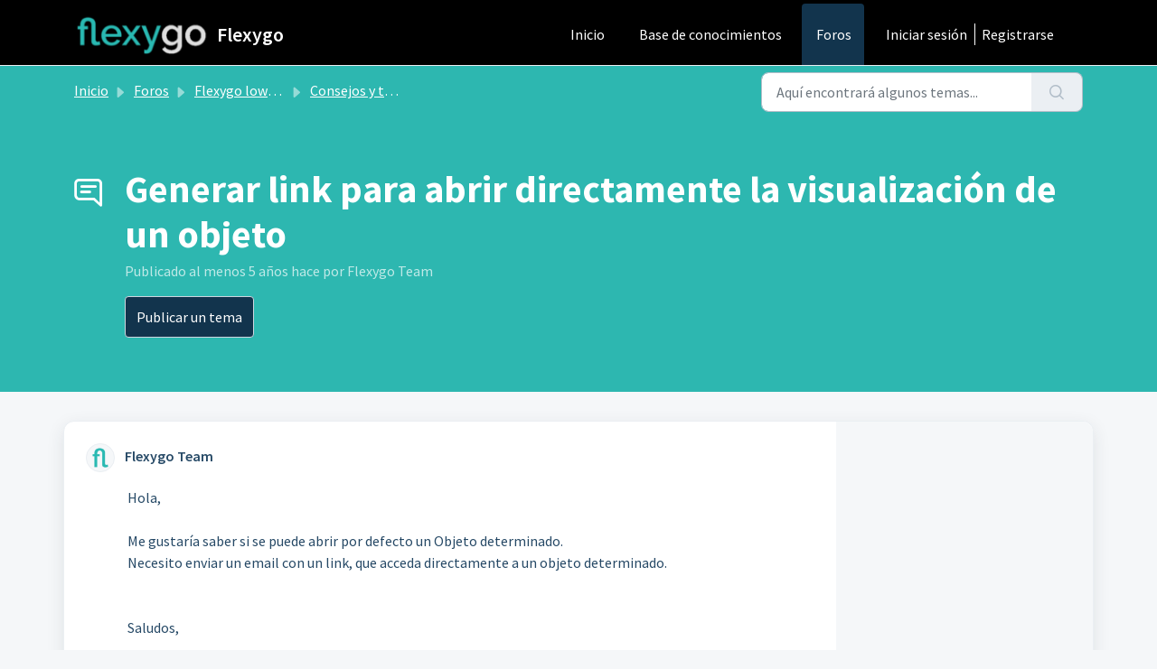

--- FILE ---
content_type: text/html; charset=utf-8
request_url: https://help.flexygo.com/support/discussions/topics/154000400730
body_size: 14995
content:
<!DOCTYPE html>
<html lang="es" data-date-format="non_us" dir="ltr">

<head>

  <meta name="csrf-param" content="authenticity_token" />
<meta name="csrf-token" content="hbzBRjOrr8IwX3hQNd81NDHI0MktshJTPy5jotRYjWFRVT0UCTKir458JCI62/WfWxsxd/glbHq39hA+OshIQA==" />

  <link rel='shortcut icon' href='https://s3.amazonaws.com/cdn.freshdesk.com/data/helpdesk/attachments/production/154008396695/fav_icon/V-OPD205B-HM-bysQF8OlzJG8-mxrNLbxg.png' />

  <!-- Title for the page -->
<title> Generar link para abrir directamente la visualización de un objeto : Flexygo </title>

<!-- Meta information -->

      <meta charset="utf-8" />
      <meta http-equiv="X-UA-Compatible" content="IE=edge,chrome=1" />
      <meta name="description" content= "  Hola,     Me gustaría saber si se puede abrir por defecto un Objeto determinado.   Necesito enviar un email con un link, que acceda directamente a un objeto determinado.        Saludos,     Berta Colom     " />
      <meta name="author" content= "" />
       <meta property="og:title" content="Generar link para abrir directamente la visualización de un objeto" />  <meta property="og:url" content="https://help.flexygo.com/support/discussions/topics/154000400730" />  <meta property="og:image" content="https://s3.amazonaws.com/cdn.freshdesk.com/data/helpdesk/attachments/production/154008396669/logo/5cL2tuxWVptk_GNPNq4S1o7sjmWswk0jUA.png?X-Amz-Algorithm=AWS4-HMAC-SHA256&amp;amp;X-Amz-Credential=AKIAS6FNSMY2XLZULJPI%2F20260116%2Fus-east-1%2Fs3%2Faws4_request&amp;amp;X-Amz-Date=20260116T075145Z&amp;amp;X-Amz-Expires=604800&amp;amp;X-Amz-SignedHeaders=host&amp;amp;X-Amz-Signature=829c825ff41335d903fbfc76c7238b36997393393b2061fcedde35b72dc09683" />  <meta property="og:site_name" content="Flexygo" />  <meta property="og:type" content="article" />  <meta name="twitter:title" content="Generar link para abrir directamente la visualización de un objeto" />  <meta name="twitter:url" content="https://help.flexygo.com/support/discussions/topics/154000400730" />  <meta name="twitter:image" content="https://s3.amazonaws.com/cdn.freshdesk.com/data/helpdesk/attachments/production/154008396669/logo/5cL2tuxWVptk_GNPNq4S1o7sjmWswk0jUA.png?X-Amz-Algorithm=AWS4-HMAC-SHA256&amp;amp;X-Amz-Credential=AKIAS6FNSMY2XLZULJPI%2F20260116%2Fus-east-1%2Fs3%2Faws4_request&amp;amp;X-Amz-Date=20260116T075145Z&amp;amp;X-Amz-Expires=604800&amp;amp;X-Amz-SignedHeaders=host&amp;amp;X-Amz-Signature=829c825ff41335d903fbfc76c7238b36997393393b2061fcedde35b72dc09683" />  <meta name="twitter:card" content="summary" />  <link rel="canonical" href="https://help.flexygo.com/support/discussions/topics/154000400730" /> 

<!-- Responsive setting -->
<link rel="apple-touch-icon" href="https://s3.amazonaws.com/cdn.freshdesk.com/data/helpdesk/attachments/production/154008396695/fav_icon/V-OPD205B-HM-bysQF8OlzJG8-mxrNLbxg.png" />
        <link rel="apple-touch-icon" sizes="72x72" href="https://s3.amazonaws.com/cdn.freshdesk.com/data/helpdesk/attachments/production/154008396695/fav_icon/V-OPD205B-HM-bysQF8OlzJG8-mxrNLbxg.png" />
        <link rel="apple-touch-icon" sizes="114x114" href="https://s3.amazonaws.com/cdn.freshdesk.com/data/helpdesk/attachments/production/154008396695/fav_icon/V-OPD205B-HM-bysQF8OlzJG8-mxrNLbxg.png" />
        <link rel="apple-touch-icon" sizes="144x144" href="https://s3.amazonaws.com/cdn.freshdesk.com/data/helpdesk/attachments/production/154008396695/fav_icon/V-OPD205B-HM-bysQF8OlzJG8-mxrNLbxg.png" />
        <meta name="viewport" content="width=device-width, initial-scale=1.0, maximum-scale=5.0, user-scalable=yes" /> 

  <link rel="icon" href="https://s3.amazonaws.com/cdn.freshdesk.com/data/helpdesk/attachments/production/154008396695/fav_icon/V-OPD205B-HM-bysQF8OlzJG8-mxrNLbxg.png" />

  <link rel="stylesheet" href="/assets/cdn/portal/styles/theme.css?FD003" nonce="Cyys2KyvqaX+Vi6lWK5NOw=="/>

  <style type="text/css" nonce="Cyys2KyvqaX+Vi6lWK5NOw=="> /* theme */ .portal--light {
              --fw-body-bg: #F5F7F9;
              --fw-header-bg: #000000;
              --fw-header-text-color: #FFFFFF;
              --fw-helpcenter-bg: #2db7b0;
              --fw-helpcenter-text-color: #FFFFFF;
              --fw-footer-bg: #000000;
              --fw-footer-text-color: #FFFFFF;
              --fw-tab-active-color: #12344D;
              --fw-tab-active-text-color: #FFFFFF;
              --fw-tab-hover-color: #FFFFFF;
              --fw-tab-hover-text-color: #12344D;
              --fw-btn-background: #FFFFFF;
              --fw-btn-text-color: #12344D;
              --fw-btn-primary-background: #12344D;
              --fw-btn-primary-text-color: #FFFFFF;
              --fw-baseFont: Source Sans Pro;
              --fw-textColor: #264966;
              --fw-headingsFont: Source Sans Pro;
              --fw-linkColor: #2C5CC5;
              --fw-linkColorHover: #2db7b0;
              --fw-inputFocusRingColor: #EBEFF3;
              --fw-formInputFocusColor: #EBEFF3;
              --fw-card-bg: #FFFFFF;
              --fw-card-fg: #264966;
              --fw-card-border-color: #EBEFF3;
              --fw-nonResponsive: #F5F7F9;
              --bs-body-font-family: Source Sans Pro;
    } </style>

    <style type="text/css" nonce="Cyys2KyvqaX+Vi6lWK5NOw==">
      .fw-helpcenter {
}
    </style>
  <link href='https://fonts.googleapis.com/css?family=Source+Sans+Pro:regular,italic,600,700,700italic' rel='stylesheet' type='text/css' nonce='Cyys2KyvqaX+Vi6lWK5NOw=='>

  <script type="text/javascript" nonce="Cyys2KyvqaX+Vi6lWK5NOw==">
    window.cspNonce = "Cyys2KyvqaX+Vi6lWK5NOw==";
  </script>

  <script src="/assets/cdn/portal/scripts/nonce.js" nonce="Cyys2KyvqaX+Vi6lWK5NOw=="></script>

  <script src="/assets/cdn/portal/vendor.js" nonce="Cyys2KyvqaX+Vi6lWK5NOw=="></script>

  <script src="/assets/cdn/portal/scripts/head.js" nonce="Cyys2KyvqaX+Vi6lWK5NOw=="></script>

  <script type="text/javascript" nonce="Cyys2KyvqaX+Vi6lWK5NOw==">
      window.store = {};
window.store = {
  assetPath: "/assets/cdn/portal/",
  defaultLocale: "en",
  currentLocale: "es",
  currentPageName: "topic_view",
  portal: {"id":154000053452,"name":"Flexygo","product_id":154000053203},
  portalAccess: {"hasSolutions":true,"hasForums":true,"hasTickets":false,"accessCount":2},
  account: {"id":2919504,"name":"support","time_zone":"Madrid","companies":[]},
  vault_service: {"url":"https://vault-service.freshworks.com/data","max_try":2,"product_name":"fd"},
  blockedExtensions: "exe,dll,sys,swf,scr,gzquar,js,jse,class,vb,com,bat,cmd,pif,img,iso,hta,html,msc,msp,cpl,reg,tmp,py,ps,msi,msp,inf,scf,ocx,bin,ws,sh,lnk,gadget,dmg,msh,apk,iqy,pub,jar",
  allowedExtensions: "",
  search: {"all":"/support/search","solutions":"/support/search/solutions","topics":"/support/search/topics","tickets":"/support/search/tickets"},
  portalLaunchParty: {
    enableStrictSearch: false,
    ticketFragmentsEnabled: false,
    homepageNavAccessibilityEnabled: false,
    channelIdentifierFieldsEnabled: false,
  },





    marketplace: {"token":"eyJ0eXAiOiJKV1QiLCJhbGciOiJIUzI1NiJ9.[base64].uAHFzAohNZhW2vLiQh1VZEYTmBiKArlleQ5swjGj-Us","data_pipe_key":"634cd594466a52fa53c54b5b34779134","region":"us","org_domain":"flexygo.freshworks.com"},

  pod: "us-east-1",
  region: "US",
};
  </script>


</head>

<body class="portal portal--light  ">
  
  <header class="container-fluid px-0 fw-nav-wrapper fixed-top">
  <section class="bg-light container-fluid">
    <div class="container">
      <a  id="" href="#fw-main-content" class="visually-hidden visually-hidden-focusable p-8 my-12 btn btn-outline-primary"

>Saltar al contenido principal</a>
    </div>
  </section>

  
    <section class="container">
      <nav class="navbar navbar-expand-xl navbar-light px-0 py-8 pt-xl-4 pb-xl-0">
        

    <a class="navbar-brand d-flex align-items-center" href="http://www.ahora.es">
      <img data-src="https://s3.amazonaws.com/cdn.freshdesk.com/data/helpdesk/attachments/production/154008396669/logo/5cL2tuxWVptk_GNPNq4S1o7sjmWswk0jUA.png" loading="lazy" alt="Logotipo de Freshworks" class="lazyload d-inline-block align-top me-4 fw-brand-logo" />
      <div class="fs-22 semi-bold fw-brand-name ms-4" title="Flexygo">Flexygo</div>
   </a>


        <button class="navbar-toggler collapsed" type="button" data-bs-toggle="collapse" data-bs-target="#navbarContent" aria-controls="navbarContent" aria-expanded="false" aria-label="Toggle navigation" id="navbarContentToggler">
  <span class="icon-bar"></span>
  <span class="icon-bar"></span>
  <span class="icon-bar"></span>
</button>

        <div class="collapse navbar-collapse" id="navbarContent">
          <ul class="navbar-nav ms-auto mt-64 mt-xl-0">
            
              <li class="nav-item ">
                <a href="/support/home" class="nav-link">
                  <span class="d-md-none icon-home"></span> Inicio
                </a>
              </li>
            
              <li class="nav-item ">
                <a href="/support/solutions" class="nav-link">
                  <span class="d-md-none icon-solutions"></span> Base de conocimientos
                </a>
              </li>
            
              <li class="nav-item active">
                <a href="/support/discussions" class="nav-link">
                  <span class="d-md-none icon-forums"></span> Foros
                </a>
              </li>
            
            <li class="nav-item no-hover">
             
            </li>
          </ul>
          <ul class="navbar-nav flex-row align-items-center ps-8 fw-nav-dropdown-wrapper">
            

    <li class="nav-item no-hover fw-login">
      <a  id="" href="/support/login" class="nav-link pe-8"

>Iniciar sesión</a>
    </li>
    
      <li class="nav-item no-hover fw-signup">
        <a  id="" href="/support/signup" class="nav-link fw-border-start ps-8"

>Registrarse</a>
      </li>
    


            <li class="nav-item dropdown no-hover ms-auto">
             
            </li>
          </ul>
        </div>
      </nav>
    </section>
    <div class="nav-overlay d-none"></div>
  
</header>



<main class="fw-main-wrapper" id="fw-main-content">
    <section class="fw-sticky fw-searchbar-wrapper">
    <div class="container">
      <div class="row align-items-center py-8">
        <div class="col-md-6">
          <nav aria-label="breadcrumb">
    <ol class="breadcrumb">
        
          
            
              <li class="breadcrumb-item"><a href="/support/home">Inicio</a></li>
            
          
            
              <li class="breadcrumb-item breadcrumb-center-item d-none d-lg-inline-block"><a href="/support/discussions">Foros</a></li>
            
          
            
              <li class="breadcrumb-item breadcrumb-center-item d-none d-lg-inline-block"><a href="/support/discussions/154000050628">Flexygo low-Code</a></li>
            
          
            
              <li class="breadcrumb-item breadcrumb-center-item d-none d-lg-inline-block"><a href="/support/discussions/forums/154000252656">Consejos y trucos</a></li>
            
          
            
              <li class="breadcrumb-item fw-more-items d-lg-none">
                <a href="#" class="dropdown-toggle" data-bs-toggle="dropdown" aria-label="Liquid error: can&#39;t modify frozen String: &quot;Translation missing: es.portal_translations.more_links&quot;" aria-haspopup="true" aria-expanded="false">
                  ...
                </a>
                <ul class="dropdown-menu">
                  
                    
                  
                    
                      <li><a href="/support/discussions">Foros</a></li>
                    
                  
                    
                      <li><a href="/support/discussions/154000050628">Flexygo low-Code</a></li>
                    
                  
                    
                      <li><a href="/support/discussions/forums/154000252656">Consejos y trucos</a></li>
                    
                  
                    
                  
                </ul>
              </li>
              <li class="breadcrumb-item breadcrumb-active-item d-lg-none" aria-current="page">Generar link para abrir directamente la visualización de ...</li>
            
          
        
    </ol>
</nav>

        </div>
        <div class="col-md-4 ms-auto">
          
<form action="/support/search/topics" id="fw-search-form" data-current-tab="topics">
  <div class="form-group fw-search  my-0">
    <div class="input-group">
      <input type="text" class="form-control" id="searchInput" name="term" value="" placeholder="Aquí encontrará algunos temas..." autocomplete="off" aria-label="Aquí encontrará algunos temas...">
      <button class="btn px-20 input-group-text" id="btnSearch" type="submit" aria-label="Buscar"><span class="icon-search"></span></button>
    </div>

    <div class="visually-hidden">
      <span id="srSearchUpdateMessage" aria-live="polite"></span>
    </div>

    <div class="fw-autocomplete-wrapper box-shadow bg-light br-8 p-16 d-none">
      <div class="fw-autocomplete-header " role="tablist">
        <button class="fw-search-tab " data-tab="all" role="tab" aria-selected="false">
          Todo
        </button>
        
          <button class="fw-search-tab " data-tab="solutions" role="tab" aria-selected="false">
            Artículos
          </button>
        
        
          <button class="fw-search-tab fw-active-search-tab" data-tab="topics" role="tab" aria-selected="true">
            Temas
          </button>
        
        
      </div>

      <div class="fw-loading my-80 d-none"></div>

      <div class="fw-autocomplete-focus">

        <div class="fw-recent-search">
          <div class="fw-recent-title d-none row align-items-center">
            <div class="col-8 fs-20 semi-bold"><span class="icon-recent me-8"></span>Búsquedas recientes</div>
            <div class="col-4 px-0 text-end"><button class="btn btn-link fw-clear-all">Borrar todo</button></div>
          </div>
          <p class="ps-32 fw-no-recent-searches mb-16 d-none">No hay búsquedas recientes</p>
          <ul class="fw-no-bullet fw-recent-searches mb-16 d-none"></ul>
        </div>

        <div class="fw-popular-articles-search">
          <p class="fs-20 semi-bold fw-popular-title d-none"><span class="icon-article me-8"></span> Artículos populares</p>
          <ul class="fw-no-bullet fw-popular-topics d-none"></ul>
        </div>

        <div class="fw-solutions-search-results fw-results d-none">
          <hr class="mt-24" />
          <div class="fw-solutions-search-results-title row align-items-center">
            <div class="col-8 fs-20 semi-bold"><span class="icon-article me-8"></span>Artículos</div>
            <div class="col-4 px-0 text-end"><a class="btn btn-link fw-view-all fw-solutions-view-all" href="/support/search/solutions">Ver todo</a></div>
          </div>
          <ul class="fw-no-bullet fw-search-results fw-solutions-search-results-container"></ul>
        </div>

        <div class="fw-topics-search-results fw-results d-none">
          <hr class="mt-24" />
          <div class="fw-topics-search-results-title row align-items-center">
            <div class="col-8 fs-20 semi-bold"><span class="icon-topic me-8"></span>Temas</div>
            <div class="col-4 px-0 text-end"><a class="btn btn-link fw-view-all fw-topics-view-all" href="/support/search/topics">Ver todo</a></div>
          </div>
          <ul class="fw-no-bullet fw-search-results fw-topics-search-results-container"></ul>
        </div>

        <div class="fw-tickets-search-results fw-results d-none">
          <hr class="mt-24" />
          <div class="fw-tickets-search-results-title row align-items-center">
            <div class="col-8 fs-20 semi-bold"><span class="icon-ticket me-8"></span>Tickets</div>
            <div class="col-4 px-0 text-end"><a class="btn btn-link fw-view-all fw-tickets-view-all" href="/support/search/tickets">Ver todo</a></div>
          </div>
          <ul class="fw-no-bullet fw-search-results fw-tickets-search-results-container"></ul>
        </div>
      </div>

      <div class="fw-autocomplete-noresults d-none text-center py-40">
        <img src="/assets/cdn/portal/images/no-results.png" class="img-fluid fw-no-results-img" alt="no hay resultados" />
        <p class="mt-24 text-secondary">¡Lo sentimos! No hay resultados para <br /> <span id="input_term"></span></p>
      </div>
    </div>
  </div>
</form>

        </div>
      </div>
    </div>
  </section>
  <section class="container-fluid px-0 fw-page-title-wrapper">
    <div class="container">
      <div class="py-24 py-lg-60 mx-0 fw-search-meta-info g-0">
        <div class="fw-icon-holder pe-8">
          <span class="icon-topic"></span>
        </div>
        <div class="text-start">
          <h1 class="fw-page-title">Generar link para abrir directamente la visualización de un objeto</h1>
          <p>Publicado <span class="timeago " 
      title="Lun, 25 Ene, 2021 a 10:57 A. M."
      data-timeago="2021-01-25 10:57:27 +0100"
      data-livestamp='2021-01-25 10:57:27 +0100'>
	  al menos 5 años hace
</span> por Flexygo Team</p>
          
            <a  id="" href="/support/discussions/topics/new?forum_id=154000252656" class="btn mt-16 new-topic-button fw-primary-button"

>Publicar un tema</a>
          
          
          
          
        </div>
      </div>
    </div>
  </section>

  <section class="container-fluid pt-32 pb-60">
    <div class="container px-0">
      <div class="alert alert-with-close notice hide" id="noticeajax"></div> 
      <div class="row mx-0 g-0 bg-light fw-wrapper-shadow">
        <div class="col-lg-9 fw-content-wrapper mb-16 mb-lg-0">
          <div class="fw-comments-wrapper line-numbers px-16 px-md-24 py-16">
            <div class="row pb-8 mx-0 g-0">
              <ul class="small col-md-8 d-flex fw-no-bullet fw-topic-state">
                
                
                
              </ul>
              <div class="col-md-4 fw-modified text-end">
                
              </div>
           </div>
            <div class="row meta-info align-items-center flex-column-reverse flex-md-row">
              <div class="col-md-6">
                <div class="fw-avatar d-inline-block me-8 ">
  
    <img data-src="/users/154010432486/profile_image" loading="lazy" alt="Flexygo Team" class="lazyload rounded-circle border" />
  
</div>
                <span class="semi-bold">Flexygo Team</span>
                
              </div>
              <div class="col-md-6 text-md-end mt-12 mt-md-0">
                
                 <a  id="" href="/support/discussions/topics/new?forum_id=154000252656" class="btn p-8 mb-8 mb-md-0 me-4 fw-topic-action d-none fw-secondary-button new-topic-button"

>Publicar un tema</a>
                
                
                
                
              </div>
            </div>
            <div class="ps-lg-46 pt-16 pe-lg-64">
              <p>
                <div dir="ltr"><div>Hola,</div><div><br></div><div>Me gustaría saber si se puede abrir por defecto un Objeto determinado.&nbsp;</div><div>Necesito enviar un email con un link, que acceda directamente a un objeto determinado.</div><div><br></div><div><br></div><div>Saludos,</div><div><br></div><div>Berta Colom</div><div><br></div></div>
              </p>
              

<script type="text/javascript" nonce="Cyys2KyvqaX+Vi6lWK5NOw==">
  document.querySelectorAll('.portal-attachment-thumbnail-img').forEach(function(img) {
    img.addEventListener('error', function () {
      attachment_error_image(this);
    });
  });

  const attachment_error_image = (attachment) => {
    const parentElement = attachment.parentElement;
    const defaultIcon = `<span class="icon-file-empty"></span><span class="fw-attachment-ext">${escapeHtml(attachment.dataset.extension)}</span>`;
    parentElement.innerHTML = defaultIcon;
  };
</script>
                <p class="pt-16">
    <span class="fw-topic-votes-count d-none">
      0 Votos
    </span>
  </p>




            </div>

            
            <hr class="mt-24" />

            <div class="fw-comments">
              <div class="fw-comments-meta row align-items-center">
                <div class="col-md-6">
                  <p class="fs-20 semi-bold">3 Comentarios</p>
                </div>
                
                  <div class="col-md-6 mt-12 mt-md-0">
                    <div class="d-flex align-items-center justify-content-end fw-sortby-dropdown">
                      Clasificado por
 <select
  	class="form-control fw-forum-sort-filter custom-select choices"
  	id=""
  	name=""
    
  	
  	
  >

    

    
       
        <option  data-custom-properties='{"id": ""}'value="/support/discussions/topics/154000400730?sort=date">
          Pasados
         </option>
       
        <option  data-custom-properties='{"id": ""}'value="/support/discussions/topics/154000400730?sort=popularity">
          Populares
         </option>
       
        <option  selected  data-custom-properties='{"id": ""}'value="/support/discussions/topics/154000400730?sort=recency">
          Recientes
         </option>
       
    

  </select>

                    </div>
                  </div>
                
              </div>
              <div class="fw-comments-list mt-16">
			            
				            
                      <div class="fw-comment-item mb-16 mx-0 d-flex">
                        <div class="px-0">
                          <div class="fw-avatar d-inline-block me-8 ">
  
    <img data-src="/users/154010432486/profile_image" loading="lazy" alt="Flexygo Team" class="lazyload rounded-circle border" />
  
</div>
                        </div>
                        <div class="bg-grey p-12 br-6 w-100">
                          <p class="author-info">
                           <span class="semi-bold">Flexygo Team</span>
                           <span>publicado <span class="timeago " 
      title="Mie, 15 Dic, 2021 a  2:21 P. M."
      data-timeago="2021-12-15 14:21:03 +0100"
      data-livestamp='2021-12-15 14:21:03 +0100'>
	  en torno a 4 años hace
</span></span>
                           
                           
                           
                          </p>
                          <div>
                           <div class="pt-12">
			         		          <div dir="ltr"><p>Buenos días, siguiendo con el hilo, seria posible que se abriera solo el objeto sin los menús superior y de la izquierda?</p>
</div>
                           </div>
                           

<script type="text/javascript" nonce="Cyys2KyvqaX+Vi6lWK5NOw==">
  document.querySelectorAll('.portal-attachment-thumbnail-img').forEach(function(img) {
    img.addEventListener('error', function () {
      attachment_error_image(this);
    });
  });

  const attachment_error_image = (attachment) => {
    const parentElement = attachment.parentElement;
    const defaultIcon = `<span class="icon-file-empty"></span><span class="fw-attachment-ext">${escapeHtml(attachment.dataset.extension)}</span>`;
    parentElement.innerHTML = defaultIcon;
  };
</script>
                          </div>
                          
                            <p class="pt-16">
  
  
    <span class="comment-votes-count d-none">
      0 Votos
    </span>
  
</p>
                          
                        </div>
                      </div>
                    
	          		  
				            
                      <div class="fw-comment-item mb-16 mx-0 d-flex">
                        <div class="px-0">
                          <div class="fw-avatar d-inline-block me-8 ">
  
    <img data-src="/users/154010432486/profile_image" loading="lazy" alt="Flexygo Team" class="lazyload rounded-circle border" />
  
</div>
                        </div>
                        <div class="bg-grey p-12 br-6 w-100">
                          <p class="author-info">
                           <span class="semi-bold">Flexygo Team</span>
                           <span>publicado <span class="timeago " 
      title="Mie, 30 Jun, 2021 a  9:09 A. M."
      data-timeago="2021-06-30 09:09:40 +0200"
      data-livestamp='2021-06-30 09:09:40 +0200'>
	  más de 4 años hace
</span></span>
                           
                           
                           
                          </p>
                          <div>
                           <div class="pt-12">
			         		          <div dir="ltr"><p>Os dejo&nbsp;<span style="">&nbsp;el código para codificar y descodificar desde un Procedure, por si os pudiera servir.</span></p><p><br></p><p>--</p><p>-- Codificar de string a b64</p><p>--</p><p>SELECT </p><p>&nbsp; &nbsp; CAST(N'' AS XML).value(</p><p>&nbsp;'xs:base64Binary(xs:hexBinary(sql:column("bin")))', </p><p>&nbsp;'VARCHAR(MAX)'</p><p>&nbsp; &nbsp; )   </p><p>FROM (</p><p>&nbsp; &nbsp; SELECT 
CAST('{"targetid":"main","navigateFun":"openpage","objectname":"pers_tarea","objectwhere":"(tareas.IdTarea=6074)","defaults":"null","pagetypeid":"view","filtersValues":null,"pagename":"9806A868-0947-47AA-B4B3-364EF2B6A23F"}'
 </p><p>&nbsp;AS VARBINARY(MAX)) AS bin</p><p>) AS bin_sql_server_temp;</p><p><br></p><p>--</p><p>-- Decodificar de b64 a string</p><p>--</p><p>SELECT </p><p>&nbsp; &nbsp; CAST(</p><p>&nbsp; &nbsp; &nbsp; &nbsp; CAST(N'' AS XML).value(</p><p>&nbsp; &nbsp; &nbsp; &nbsp; &nbsp; &nbsp; 
'xs:base64Binary("[base64]")'</p><p>&nbsp; &nbsp; &nbsp; &nbsp; &nbsp; , 'VARBINARY(MAX)'</p><p>&nbsp; &nbsp; &nbsp; &nbsp; ) </p><p>&nbsp; &nbsp; &nbsp; &nbsp; AS VARCHAR(MAX)</p><p>&nbsp; &nbsp; )   ASCIIEncoding</p><p>;</p><p>&nbsp;</p><p><br></p>
</div>
                           </div>
                           

<script type="text/javascript" nonce="Cyys2KyvqaX+Vi6lWK5NOw==">
  document.querySelectorAll('.portal-attachment-thumbnail-img').forEach(function(img) {
    img.addEventListener('error', function () {
      attachment_error_image(this);
    });
  });

  const attachment_error_image = (attachment) => {
    const parentElement = attachment.parentElement;
    const defaultIcon = `<span class="icon-file-empty"></span><span class="fw-attachment-ext">${escapeHtml(attachment.dataset.extension)}</span>`;
    parentElement.innerHTML = defaultIcon;
  };
</script>
                          </div>
                          
                            <p class="pt-16">
  
  
    <span class="comment-votes-count d-none">
      0 Votos
    </span>
  
</p>
                          
                        </div>
                      </div>
                    
	          		  
				            
                      <div class="fw-comment-item mb-16 mx-0 d-flex">
                        <div class="px-0">
                          <div class="fw-avatar d-inline-block me-8 ">
  
    <img data-src="/users/154010432486/profile_image" loading="lazy" alt="Flexygo Team" class="lazyload rounded-circle border" />
  
</div>
                        </div>
                        <div class="bg-grey p-12 br-6 w-100">
                          <p class="author-info">
                           <span class="semi-bold">Flexygo Team</span>
                           <span>publicado <span class="timeago " 
      title="Lun, 25 Ene, 2021 a 11:01 A. M."
      data-timeago="2021-01-25 11:01:13 +0100"
      data-livestamp='2021-01-25 11:01:13 +0100'>
	  al menos 5 años hace
</span></span>
                           
                           
                           
                          </p>
                          <div>
                           <div class="pt-12">
			         		          <div dir="ltr"><div dir="ltr">Hola Berta Colom,</div><div dir="ltr">Para enviar un link por email directo a un objeto tienes que usar la siguiente nomenclatura:<br><br><a href="https://direccionflexygo/Index?u=JSONDeUbicaci%C3%B3nEnBase64" dir="ltr" rel="noreferrer" target="_blank"></a><a dir="ltr" href="https://direccionflexygo/Index?u=JSONDeUbicaci%C3%B3nEnBase64" rel="noreferrer" target="_blank">https://direccionflexygo/Index?u=JSONDeUbicaciónEnBase64</a>&nbsp;</div><div dir="ltr"><br></div><div dir="ltr">Donde el parametro U será la serialización en Base64 de un parametro tipo:</div><div dir="ltr"><br></div><div dir="ltr">{"targetid":"current","navigateFun":"openpage","objectname":"Empleado","objectwhere":"idempleado=1","defaults":"null","pagetypeid":"view","filtersValues":null,"pagename":"syspage-view-default"}</div><div dir="ltr"><br></div><div dir="ltr">Si coges cualquier dirección de flexygo, te quedas con el parametro que hay tras el # y lo pasas a string usando la función <strong>btoa</strong> de javascript verás el contenido.</div><div dir="ltr"><br></div><div dir="ltr"><img src="https://s3.amazonaws.com/cdn.freshdesk.com/data/helpdesk/attachments/production/2043186209673/original/gFj-BlC-3D__2bMn5KeAU6lSvClwzaDxig.png?1611568825" class="fr-fic fr-dii"></div><div dir="ltr"><br></div><div dir="ltr">Luego puedes volver a pasarlo a b64 usando la función JS <strong dir="ltr">atob&nbsp;</strong>o cualquier otro sistema para codificar en base64.</div><div dir="ltr"><br></div><div dir="ltr"><img src="https://s3.amazonaws.com/cdn.freshdesk.com/data/helpdesk/attachments/production/2043186209672/original/M9TXfFrUWjqHn4ugNFuIQw0AWLhChyCB4A.png?1611568825" class="fr-fic fr-dii"></div><div dir="ltr"><br></div><div dir="ltr">Te adjunto también como sería desde VB .net.&nbsp;</div><div dir="ltr"><br></div></div><pre class="code-large" data-code-brush="vbnet" rel="highlighter">Public Shared Function DecodeBase64ToString(valor As String) As String
    Dim myBase64ret As Byte() = Convert.FromBase64String(valor)
    Dim myStr As String = System.Text.Encoding.UTF8.GetString(myBase64ret)
    Return myStr
End Function

Public Shared Function EncodeStrToBase64(valor As String) As String
    Dim myByte As Byte() = System.Text.Encoding.UTF8.GetBytes(valor)
    Dim myBase64 As String = Convert.ToBase64String(myByte)
    Return myBase64
End Function</pre><p><br></p><div dir="ltr"><div dir="ltr">Si el usuario no está logueado, le pedirá primero el &nbsp;login y luego le llevará al view. Si ya está logueado, navegará &nbsp;directamente a la página.</div><div dir="ltr"><br>Un saludo,</div><div dir="ltr">Rubén Pardo</div></div>
                           </div>
                           

<script type="text/javascript" nonce="Cyys2KyvqaX+Vi6lWK5NOw==">
  document.querySelectorAll('.portal-attachment-thumbnail-img').forEach(function(img) {
    img.addEventListener('error', function () {
      attachment_error_image(this);
    });
  });

  const attachment_error_image = (attachment) => {
    const parentElement = attachment.parentElement;
    const defaultIcon = `<span class="icon-file-empty"></span><span class="fw-attachment-ext">${escapeHtml(attachment.dataset.extension)}</span>`;
    parentElement.innerHTML = defaultIcon;
  };
</script>
                          </div>
                          
                            <p class="pt-16">
  
  
    <span class="comment-votes-count d-none">
      0 Votos
    </span>
  
</p>
                          
                        </div>
                      </div>
                    
	          		  
				            
	          		  
                  
                    
                      <p class="fs-20">
                        
                         <a  id="" href="/support/discussions/topics/154000400730/reply" class="semi-bold"

>Iniciar sesión</a> 
                           o <a  id="" href="/support/signup" class="semi-bold"

>Registrarse</a>
                         
                          para publicar un comentario
                       </p>
                    
                  
              </div>
            </div>
          </div>
        </div>

        <div class="col-lg-3 fw-sidebar-wrapper">
          <aside class="bg-grey fw-sidebar">
            

            

            

            
          </aside>
        </div>
      </div>
    </div>
  </section>
  <div class="modal fade" id="votesModal" tabindex="-1" role="dialog" aria-labelledby="VotesModal" aria-hidden="true">
    <div class="modal-dialog" role="document">
      <div class="modal-content">
        <div class="modal-header pt-12 pb-0 border-bottom-0">
          <button type="button" class="close" data-bs-dismiss="modal" aria-label="Close">
            <span aria-hidden="true">&times;</span>
          </button>
        </div>
        <div class="modal-body row pt-16 pb-32 px-32">
          <div class="col-md-12 mx-auto text-center">
            <p class="fs-18 semi-bold">Personas a las que les gusta esto</p>
          </div>
          <div class="col-12 mt-20">
            <ul class="fw-no-bullet fw-voters-container"></ul>
          </div>
        </div>
        <div class="modal-footer bg-grey">
          <button type="button" class="btn fw-secondary-button py-8" data-bs-dismiss="modal">Cancelar</button>
        </div>
      </div>
    </div>
  </div>
  <div class="modal fade" id="confirmationModal" tabindex="-1" role="dialog" aria-labelledby="confirmationModal" aria-hidden="true">
    <div class="modal-dialog" role="document">
      <div class="modal-content">
        <div class="modal-body text-center pt-32 pb-32 px-32">
          <div class="fs-18 semi-bold"><span class="icon-bin"></span> Delete Comment</div>
          <p class="fs-14 mt-12">This post will be deleted permanently. Are you sure?</p>
        </div>
        <div class="modal-footer justify-content-center bg-grey">
          <button type="button" class="btn fw-btn-gradient py-8" data-bs-dismiss="modal">Cancel</button>
          <button type="button" class="btn fw-post-delete-confirmation fw-btn-delete py-8">Delete</button>
        </div>
      </div>
    </div>
  </div>
  
<div class="modal fade" id="codeInsertModal" data-bs-backdrop="static" tabindex="-1" aria-labelledby="codeInsertModal" aria-hidden="true">
  <div class="modal-dialog modal-dialog-centered modal-lg">
    <div class="modal-content p-32">
      <div class="modal-header border-0">
        <h5 class="modal-title" id="staticBackdropLabel">Fragmento de código</h5>
        <button type="button" class="btn-close" data-bs-dismiss="modal" aria-label="Cerrar"></button>
      </div>
      <div class="modal-body">
        <div class="form-group">
          <label class="form-label">Seleccionar idioma</label>
          <select class="form-select choices" aria-label="Seleccionar idioma" id="codeLanguage">
            
              <option value="Html">Html</option>
            
              <option value=" Css"> Css</option>
            
              <option value=" JavaScript"> JavaScript</option>
            
              <option value=" Sass"> Sass</option>
            
              <option value=" Xml"> Xml</option>
            
              <option value=" Ruby"> Ruby</option>
            
              <option value=" PHP"> PHP</option>
            
              <option value=" Java"> Java</option>
            
              <option value=" C#"> C#</option>
            
              <option value=" C++"> C++</option>
            
              <option value=" ObjectiveC"> ObjectiveC</option>
            
              <option value=" Perl"> Perl</option>
            
              <option value=" Python"> Python</option>
            
              <option value=" VB"> VB</option>
            
              <option value=" SQL"> SQL</option>
            
              <option value=" Generic Language"> Generic Language</option>
            
          </select>
        </div>
        <div class="form-group">
          <textarea class="form-control" id="codeSnippet" placeholder="Introduzca el código aquí" rows="15"></textarea>
        </div>
      </div>
      <div class="modal-footer">
        <button type="button" class="btn btn-default" data-bs-dismiss="modal">Cancelar</button>
        <button type="button" class="btn btn-primary" id="insertCode">Guardar</button>
      </div>
    </div>
  </div>
</div>
  <div class="modal fade fw-lightbox-gallery">
  <div class="fw-modal-close">
    <button class="btn btn-light py-8" data-bs-dismiss="modal" aria-label="Cerrar vista previa"><strong>X</strong></button>
  </div>
  <div class="modal-dialog modal-dialog-centered modal-xl">
    <div class="modal-content align-items-center border-0">
      <div class="fw-loading d-none"></div>
      <img id="fw-lightbox-preview" class="d-none" alt="Vista previa">
    </div>
  </div>
  <div class="fw-lightbox-actions">
    <section id="fw-ligthbox-count" class="text-light mb-8">0 de 0</section>
    <a href="" class="fw-download btn btn-light py-8" aria-label="Descargar imagen"><span class="icon-download"></span></a>
    <button class="fw-prev btn btn-light py-8" aria-label="Imagen anterior"><span class="icon-prev"></span></button>
    <button class="fw-next btn btn-light py-8" aria-label="Siguiente imagen"><span class="icon-next"></span></button>
  </div>
</div>
</main>


 <footer class="container-fluid px-0">
   <section class="fw-contact-info">
     <p class="fw-contacts">
       <a  id="" href="tel:963021000" class=""

><span class='icon-phone'></span><span dir='ltr'>963021000</span></a>
     </p>
     <p class="fw-contacts">
       <span> Abra un ticket directo enviando un correo a <a href="mailto:help@flexygo.com">help@flexygo.com</a> o siguenos en:</span>
     </p>
     <div class="fw-contacts"> 
                    <span class="fw-category-icon">
                     <a href="https://www.facebook.com/flexygo" target="_blank">
                       <svg xmlns="http://www.w3.org/2000/svg" x="0px" y="0px" width="25" height="25" viewBox="0 0 50 50">
						<path fill="#ffffff" d="M 9 4 C 6.2504839 4 4 6.2504839 4 9 L 4 41 C 4 43.749516 6.2504839 46 9 46 L 25.832031 46 A 1.0001 1.0001 0 0 0 26.158203 46 L 31.832031 46 A 1.0001 1.0001 0 0 0 32.158203 46 L 41 46 C 43.749516 46 46 43.749516 46 41 L 46 9 C 46 6.2504839 43.749516 4 41 4 L 9 4 z M 9 6 L 41 6 C 42.668484 6 44 7.3315161 44 9 L 44 41 C 44 42.668484 42.668484 44 41 44 L 33 44 L 33 30 L 36.820312 30 L 38.220703 23 L 33 23 L 33 21 C 33 20.442508 33.05305 20.398929 33.240234 20.277344 C 33.427419 20.155758 34.005822 20 35 20 L 38 20 L 38 14.369141 L 37.429688 14.097656 C 37.429688 14.097656 35.132647 13 32 13 C 29.75 13 27.901588 13.896453 26.71875 15.375 C 25.535912 16.853547 25 18.833333 25 21 L 25 23 L 22 23 L 22 30 L 25 30 L 25 44 L 9 44 C 7.3315161 44 6 42.668484 6 41 L 6 9 C 6 7.3315161 7.3315161 6 9 6 z M 32 15 C 34.079062 15 35.38736 15.458455 36 15.701172 L 36 18 L 35 18 C 33.849178 18 32.926956 18.0952 32.150391 18.599609 C 31.373826 19.104024 31 20.061492 31 21 L 31 25 L 35.779297 25 L 35.179688 28 L 31 28 L 31 44 L 27 44 L 27 28 L 24 28 L 24 25 L 27 25 L 27 21 C 27 19.166667 27.464088 17.646453 28.28125 16.625 C 29.098412 15.603547 30.25 15 32 15 z"></path>
					  </svg>
                    </a>
                  </span>
       			  <span class="fw-category-icon">
                     <a href="https://es.linkedin.com/company/flexygo-rad" target="_blank">
                       <svg xmlns="http://www.w3.org/2000/svg" x="0px" y="0px" width="25" height="25" viewBox="0 0 50 50">
						<path fill="#ffffff" d="M 9 4 C 6.2504839 4 4 6.2504839 4 9 L 4 41 C 4 43.749516 6.2504839 46 9 46 L 41 46 C 43.749516 46 46 43.749516 46 41 L 46 9 C 46 6.2504839 43.749516 4 41 4 L 9 4 z M 9 6 L 41 6 C 42.668484 6 44 7.3315161 44 9 L 44 41 C 44 42.668484 42.668484 44 41 44 L 9 44 C 7.3315161 44 6 42.668484 6 41 L 6 9 C 6 7.3315161 7.3315161 6 9 6 z M 14 11.011719 C 12.904779 11.011719 11.919219 11.339079 11.189453 11.953125 C 10.459687 12.567171 10.011719 13.484511 10.011719 14.466797 C 10.011719 16.333977 11.631285 17.789609 13.691406 17.933594 A 0.98809878 0.98809878 0 0 0 13.695312 17.935547 A 0.98809878 0.98809878 0 0 0 14 17.988281 C 16.27301 17.988281 17.988281 16.396083 17.988281 14.466797 A 0.98809878 0.98809878 0 0 0 17.986328 14.414062 C 17.884577 12.513831 16.190443 11.011719 14 11.011719 z M 14 12.988281 C 15.392231 12.988281 15.94197 13.610038 16.001953 14.492188 C 15.989803 15.348434 15.460091 16.011719 14 16.011719 C 12.614594 16.011719 11.988281 15.302225 11.988281 14.466797 C 11.988281 14.049083 12.140703 13.734298 12.460938 13.464844 C 12.78117 13.19539 13.295221 12.988281 14 12.988281 z M 11 19 A 1.0001 1.0001 0 0 0 10 20 L 10 39 A 1.0001 1.0001 0 0 0 11 40 L 17 40 A 1.0001 1.0001 0 0 0 18 39 L 18 33.134766 L 18 20 A 1.0001 1.0001 0 0 0 17 19 L 11 19 z M 20 19 A 1.0001 1.0001 0 0 0 19 20 L 19 39 A 1.0001 1.0001 0 0 0 20 40 L 26 40 A 1.0001 1.0001 0 0 0 27 39 L 27 29 C 27 28.170333 27.226394 27.345035 27.625 26.804688 C 28.023606 26.264339 28.526466 25.940057 29.482422 25.957031 C 30.468166 25.973981 30.989999 26.311669 31.384766 26.841797 C 31.779532 27.371924 32 28.166667 32 29 L 32 39 A 1.0001 1.0001 0 0 0 33 40 L 39 40 A 1.0001 1.0001 0 0 0 40 39 L 40 28.261719 C 40 25.300181 39.122788 22.95433 37.619141 21.367188 C 36.115493 19.780044 34.024172 19 31.8125 19 C 29.710483 19 28.110853 19.704889 27 20.423828 L 27 20 A 1.0001 1.0001 0 0 0 26 19 L 20 19 z M 12 21 L 16 21 L 16 33.134766 L 16 38 L 12 38 L 12 21 z M 21 21 L 25 21 L 25 22.560547 A 1.0001 1.0001 0 0 0 26.798828 23.162109 C 26.798828 23.162109 28.369194 21 31.8125 21 C 33.565828 21 35.069366 21.582581 36.167969 22.742188 C 37.266572 23.901794 38 25.688257 38 28.261719 L 38 38 L 34 38 L 34 29 C 34 27.833333 33.720468 26.627107 32.990234 25.646484 C 32.260001 24.665862 31.031834 23.983076 29.517578 23.957031 C 27.995534 23.930001 26.747519 24.626988 26.015625 25.619141 C 25.283731 26.611293 25 27.829667 25 29 L 25 38 L 21 38 L 21 21 z"></path>
					   </svg>
					 </a>
                  </span>
              	  <span class="fw-category-icon">
                     <a href="https://www.instagram.com/flexygo/" target="_blank">
                       	<svg xmlns="http://www.w3.org/2000/svg" x="0px" y="0px" width="25" height="25" viewBox="0 0 50 50">
							<path fill="#ffffff" d="M 16 3 C 8.8324839 3 3 8.8324839 3 16 L 3 34 C 3 41.167516 8.8324839 47 16 47 L 34 47 C 41.167516 47 47 41.167516 47 34 L 47 16 C 47 8.8324839 41.167516 3 34 3 L 16 3 z M 16 5 L 34 5 C 40.086484 5 45 9.9135161 45 16 L 45 34 C 45 40.086484 40.086484 45 34 45 L 16 45 C 9.9135161 45 5 40.086484 5 34 L 5 16 C 5 9.9135161 9.9135161 5 16 5 z M 37 11 A 2 2 0 0 0 35 13 A 2 2 0 0 0 37 15 A 2 2 0 0 0 39 13 A 2 2 0 0 0 37 11 z M 25 14 C 18.936712 14 14 18.936712 14 25 C 14 31.063288 18.936712 36 25 36 C 31.063288 36 36 31.063288 36 25 C 36 18.936712 31.063288 14 25 14 z M 25 16 C 29.982407 16 34 20.017593 34 25 C 34 29.982407 29.982407 34 25 34 C 20.017593 34 16 29.982407 16 25 C 16 20.017593 20.017593 16 25 16 z"></path>
						</svg>
					 </a>
                  </span>
                  <span class="fw-category-icon">
                     <a href="https://twitter.com/AhoraFreeware?ref_src=twsrc%5Egoogle%7Ctwcamp%5Eserp%7Ctwgr%5Eauthor" target="_blank">
                      <svg xmlns="http://www.w3.org/2000/svg" x="0px" y="0px" width="25" height="25" viewBox="0 0 50 50">
						<path fill="#ffffff" d="M 11 4 C 7.1456661 4 4 7.1456661 4 11 L 4 39 C 4 42.854334 7.1456661 46 11 46 L 39 46 C 42.854334 46 46 42.854334 46 39 L 46 11 C 46 7.1456661 42.854334 4 39 4 L 11 4 z M 11 6 L 39 6 C 41.773666 6 44 8.2263339 44 11 L 44 39 C 44 41.773666 41.773666 44 39 44 L 11 44 C 8.2263339 44 6 41.773666 6 39 L 6 11 C 6 8.2263339 8.2263339 6 11 6 z M 13.085938 13 L 22.308594 26.103516 L 13 37 L 15.5 37 L 23.4375 27.707031 L 29.976562 37 L 37.914062 37 L 27.789062 22.613281 L 36 13 L 33.5 13 L 26.660156 21.009766 L 21.023438 13 L 13.085938 13 z M 16.914062 15 L 19.978516 15 L 34.085938 35 L 31.021484 35 L 16.914062 15 z"></path>
					  </svg>
                    </a>
                  </span>
               
       			  <span class="fw-category-icon">
                     <a href="https://www.youtube.com/c/flexygo" target="_blank">
                    	<svg xmlns="http://www.w3.org/2000/svg" x="0px" y="0px" width="25" height="25" viewBox="0 0 50 50">
							<path fill="#ffffff" d="M 9 4 C 6.2504839 4 4 6.2504839 4 9 L 4 41 C 4 43.749516 6.2504839 46 9 46 L 41 46 C 43.749516 46 46 43.749516 46 41 L 46 9 C 46 6.2504839 43.749516 4 41 4 L 9 4 z M 9 6 L 41 6 C 42.668484 6 44 7.3315161 44 9 L 44 41 C 44 42.668484 42.668484 44 41 44 L 9 44 C 7.3315161 44 6 42.668484 6 41 L 6 9 C 6 7.3315161 7.3315161 6 9 6 z M 15 8 C 15.414 9.013 17.402 13.381141 18 14.994141 L 18 19 L 20 19 L 20 15 L 23 8 L 20.599609 8 L 19 12 L 17.400391 8 L 15 8 z M 25 11 C 23.994 11 23.228969 11.275313 22.667969 11.945312 C 22.234969 12.440312 22.001953 13.23425 22.001953 14.28125 L 22 15.726562 C 22 16.767563 22.205672 17.487516 22.638672 17.978516 C 23.200672 18.645516 24.111 19 25 19 C 25.889 19 26.815906 18.645562 27.378906 17.976562 C 27.804906 17.486562 28 16.767562 28 15.726562 L 28 14.275391 C 28 13.227391 27.758031 12.440312 27.332031 11.945312 C 26.770031 11.275313 25.889 11 25 11 z M 29 11 L 29 16.837891 C 29 17.497891 29.098281 17.946375 29.238281 18.234375 C 29.468281 18.707375 29.928844 18.949703 30.589844 18.970703 C 31.500844 19.000703 32.185 18.41 33 17.625 L 33 19 L 35 19 L 35 11 L 33 11 L 33 16.375 C 32.545 16.914 32.021375 17.392578 31.609375 17.392578 C 31.336375 17.392578 31.05 17.267 31 17 L 31 11 L 29 11 z M 25 12.619141 C 25.552 12.619141 26 13.076625 26 13.640625 L 26 16.447266 C 26 17.010266 25.552 17.46875 25 17.46875 C 24.448 17.46875 24 17.011266 24 16.447266 L 24 13.640625 C 24 13.077625 24.448 12.619141 25 12.619141 z M 24.990234 22 C 24.990234 22 18.280781 22.000312 13.800781 22.320312 C 13.170781 22.390313 11.809844 22.400391 10.589844 23.650391 C 9.6298437 24.590391 9.3203125 26.75 9.3203125 26.75 C 9.3203125 26.75 9 28.280547 9 30.810547 L 9 33.179688 C 9 35.709688 9.3203125 37.240234 9.3203125 37.240234 C 9.3203125 37.240234 9.6298438 39.399609 10.589844 40.349609 C 11.809844 41.589609 13.409141 41.549688 14.119141 41.679688 C 16.679141 41.919688 25 42 25 42 C 25 42 31.719219 41.989922 36.199219 41.669922 C 36.829219 41.599922 38.190156 41.589844 39.410156 40.339844 C 40.370156 39.399844 40.679688 37.240234 40.679688 37.240234 C 40.679688 37.240234 41 35.709688 41 33.179688 L 41 30.810547 C 41 28.280547 40.679688 26.75 40.679688 26.75 C 40.679688 26.75 40.370156 24.590391 39.410156 23.650391 C 38.190156 22.400391 36.829219 22.390312 36.199219 22.320312 C 31.719219 22.000312 25.009766 22 25.009766 22 L 24.990234 22 z M 12 26 L 18 26 L 18 28 L 16 28 L 16 38 L 14 38 L 14 28 L 12 28 L 12 26 z M 25 26 L 27 26 L 27 30.380859 C 27.75 29.500859 28.149141 28.99 29.119141 29 C 29.879141 29.01 30.490234 29.440703 30.740234 30.220703 C 30.870234 30.640703 31 31.390859 31 32.380859 L 31 35.130859 C 30.99 36.010859 30.899297 36.400313 30.779297 36.820312 C 30.529297 37.600313 29.879141 38 29.119141 38 C 28.449141 38 27.63 37.53 27 36.75 L 27 38 L 25 38 L 25 26 z M 18 29 L 20 29 L 20 35.890625 C 20.05 36.180625 20.259531 36.289062 20.519531 36.289062 C 20.919531 36.289062 21.56 35.849531 22 35.269531 L 22 29 L 24 29 L 24 38 L 22 38 L 22 36.630859 C 21.21 37.490859 20.269062 38 19.539062 38 C 18.899062 38 18.450469 37.720937 18.230469 37.210938 C 18.100469 36.890937 18 36.409453 18 35.689453 L 18 29 z M 35.029297 29 C 36.019297 29 36.809375 29.319922 37.359375 29.919922 C 37.769375 30.359922 38 31.040469 38 31.980469 L 38 34 L 34 34 L 34 35.800781 C 34 36.260781 34.45 36.640625 35 36.640625 C 35.55 36.640625 36 36.260781 36 35.800781 L 36 35 L 38 35 C 38 35.51 37.939687 35.939609 37.929688 36.099609 C 37.859687 36.449609 37.700938 36.770781 37.460938 37.050781 C 36.920938 37.690781 36.110078 38 35.080078 38 C 34.040078 38 33.259453 37.699609 32.689453 37.099609 C 32.269453 36.669609 32 36.010078 32 35.080078 L 32 32.019531 C 32 31.079531 32.239922 30.359922 32.669922 29.919922 C 33.239922 29.319922 34.019297 29 35.029297 29 z M 35 30.449219 C 34.45 30.449219 34 30.819062 34 31.289062 L 34 32.609375 L 36 32.609375 L 36 31.289062 C 36 30.819063 35.55 30.449219 35 30.449219 z M 28.220703 30.75 C 28.065703 30.75 27.839531 30.827813 27.613281 30.945312 C 27.500156 31.004062 27.386406 31.072422 27.28125 31.146484 C 27.176094 31.220547 27.08 31.300859 27 31.380859 L 27 35.75 C 27.08 35.83 27.176094 35.904063 27.28125 35.96875 C 27.596719 36.162813 27.988203 36.279297 28.220703 36.279297 C 28.423203 36.279297 28.581836 36.22998 28.703125 36.111328 C 28.743555 36.071777 28.780625 36.024062 28.8125 35.96875 C 28.87625 35.858125 28.922187 35.714609 28.953125 35.533203 C 28.984063 35.351797 29 35.131641 29 34.869141 L 29 32.130859 C 29 31.868359 28.984063 31.649297 28.953125 31.470703 C 28.89125 31.113516 28.767187 30.913047 28.570312 30.818359 C 28.471875 30.771016 28.355703 30.75 28.220703 30.75 z"></path>
						</svg>
                    </a>
                  </span>
  
     </div>
   </section>
   <section class="fw-credit">
     <nav class="fw-laws">
        <span class="copyright-text">Software de Help Desk de</span>
<a  id="" href="https://www.freshworks.com/freshdesk/?utm_source=portal&utm_medium=reflink&utm_campaign=portal_reflink" class="fw-branding"

    target = "_blank"

>Freshdesk</a>
        <a  id="" href="" class="cookie-link"

    data-bs-toggle = "modal"

    data-bs-target = "#portal-cookie-info"

>Política de cookies</a>

<div class="modal fade" id="portal-cookie-info" tabindex="-1" role="dialog" aria-labelledby="portal-cookie-info" aria-hidden="true">
  <div class="modal-dialog" role="document">
    <div class="modal-content">
      <div class="modal-header">
          <h3 class="cookie-header">Por qué nos gustan las cookies</h3>
          <button
  type="button"
  class="btn btn-close "
  
  
    data-bs-dismiss = "modal"
  
    aria-label = "Close"
  
  >
  
</button>
      </div>
      <div class="modal-body">
        <p>Utilizamos cookies para intentar brindarle una mejor experiencia en Freshdesk. </p>
        <p>Si desea saber más sobre el tipo de cookies que utilizamos y sobre la forma y motivos por los que las usamos, lea nuestra <a class='privacy-link' href='https://www.freshworks.com/privacy/' target='_blank'>Política de privacidad</a>. Si no le gustan las cookies o está a dieta, también puede desactivarlas por completo. Solo tenga en cuenta que en Freshdesk nos encantan las cookies (sobre todo las que tienen virutas de chocolate), y que algunos apartados de Freshdesk podrían no funcionar correctamente si las desactiva. </p>
        <p>También daremos por hecho que acepta y está de acuerdo con la manera en que usamos las cookies, tal como se describe en nuestra <a class='privacy-link' href='https://www.freshworks.com/privacy/' target='_blank'>Política de privacidad</a>, a menos que decida desactivarlas por completo a través de su navegador. </p>
      </div>
    </div>
  </div>
</div>
        
        
     </nav>
   </section>
 </footer>


  <img src='/support/discussions/topics/154000400730/hit' class='d-none' alt='Número de visualizaciones del tema' aria-hidden='true'/>

  <div class="modal-backdrop fade d-none" id="overlay"></div>

  <script src="/assets/cdn/portal/scripts/bottom.js" nonce="Cyys2KyvqaX+Vi6lWK5NOw=="></script>

  <script src="/assets/cdn/portal/scripts/locales/es.js" nonce="Cyys2KyvqaX+Vi6lWK5NOw=="></script>


    <script src="/assets/cdn/portal/scripts/marketplace.js" nonce="Cyys2KyvqaX+Vi6lWK5NOw==" async></script>

    <script src="/assets/cdn/portal/scripts/single-topic.js" nonce="Cyys2KyvqaX+Vi6lWK5NOw=="></script>

  <script src="/assets/cdn/portal/scripts/integrations.js"  nonce="Cyys2KyvqaX+Vi6lWK5NOw==" async></script>
  





</body>

</html>

--- FILE ---
content_type: application/javascript
request_url: https://help.flexygo.com/assets/cdn/portal/9.js
body_size: 1208
content:
(window.webpackJsonp=window.webpackJsonp||[]).push([[9],{49:function(e,a,o){!function(e,a){a(o(23))}(this,function(e){"use strict";e=e&&e.hasOwnProperty("default")?e["default"]:e,e.LANGUAGE.es={translation:{"Type something":"Escriba algo","More Text":"M\xe1s texto","Text Color":"Color de texto","Background Color":"Color de fondo","Inline Class":"Clase en l\xednea",Default:"Defecto","Lower Alpha":"Alpha inferiores","Lower Greek":"Griegas inferiores","Lower Roman":"Romanas inferiores","Upper Alpha":"Alpha superiores","Upper Roman":"Romanas superiores",Circle:"Circulo",Disc:"Dto",Square:"Cuadrado",Single:"Soltero",Double:"Doble","More Rich":"M\xe1s Rico","More Misc":"M\xe1s Diverso","Download PDF":"Descargar PDF",Bold:"Negrita",Italic:"It\xe1lica",Underline:"Subrayado",Strikethrough:"Tachado",Insert:"Insertar",Delete:"Borrar",Cancel:"Cancelar",OK:"Ok",Back:"Atr\xe1s",Remove:"Quitar",More:"M\xe1s",Update:"Actualizaci\xf3n",Style:"Estilo","Font Family":"Familia de fuentes","Font Size":"Tama\xf1o de fuente",Colors:"Colores",Background:"Fondo",Text:"Texto","HEX Color":"Color hexadecimal","Paragraph Format":"Formato de p\xe1rrafo",Normal:"Normal",Code:"C\xf3digo","Heading 1":"Encabezado 1","Heading 2":"Encabezado 2","Heading 3":"Encabezado 3","Heading 4":"Encabezado 4","Line Height":"Interlineado","Paragraph Style":"Estilo de p\xe1rrafo","Inline Style":"Estilo en l\xednea",Align:"Alinear","Align Left":"Alinear a la izquierda","Align Center":"Alinear al centro","Align Right":"Alinear a la derecha","Align Justify":"Justificar",None:"Ninguno","Ordered List":"Lista ordenada","Unordered List":"Lista desordenada","Decrease Indent":"Reducir sangr\xeda","Increase Indent":"Aumentar sangr\xeda","Insert Link":"Insertar enlace","Open in new tab":"Abrir en una nueva pesta\xf1a","Open Link":"Abrir enlace","Edit Link":"Editar enlace",Unlink:"Quitar enlace","Choose Link":"Elegir enlace","Insert Image":"Insertar imagen","Upload Image":"Cargar imagen","By URL":"Por URL",Browse:"Examinar","Drop image":"Soltar la imagen","or click":"o haga clic en","Manage Images":"Administrar im\xe1genes",Loading:"Cargando",Deleting:"Borrado",Tags:"Etiquetas","Are you sure? Image will be deleted.":"\xbfEst\xe1 seguro? La imagen ser\xe1 borrada.",Replace:"Reemplazar",Uploading:"Carga","Loading image":"Cargando imagen",Display:"Mostrar",Inline:"En l\xednea","Break Text":"Romper texto","Alternative Text":"Texto alternativo","Change Size":"Cambiar tama\xf1o",Width:"Ancho",Height:"Altura","Something went wrong. Please try again.":"Algo sali\xf3 mal. Por favor, vuelva a intentarlo.","Image Caption":"Captura de imagen","Advanced Edit":"Edici\xf3n avanzada","Insert Video":"Insertar video","Embedded Code":"C\xf3digo incrustado","Paste in a video URL":"Pegar en una URL de video","Drop video":"Soltar video","Your browser does not support HTML5 video.":"Su navegador no es compatible con video html5.","Upload Video":"Subir video","Insert Table":"Insertar tabla","Table Header":"Encabezado de la tabla","Remove Table":"Retire la tabla","Table Style":"Estilo de tabla","Horizontal Align":"Alinear horizontal",Row:"Fila","Insert row above":"Insertar fila antes","Insert row below":"Insertar fila despu\xe9s","Delete row":"Eliminar fila",Column:"Columna","Insert column before":"Insertar columna antes","Insert column after":"Insertar columna despu\xe9s","Delete column":"Eliminar columna",Cell:"Celda","Merge cells":"Combinar celdas","Horizontal split":"Divisi\xf3n horizontal","Vertical split":"Divisi\xf3n vertical","Cell Background":"Fondo de la celda","Vertical Align":"Alinear vertical",Top:"Cima",Middle:"Medio",Bottom:"Del fondo","Align Top":"Alinear a la parte superior","Align Middle":"Alinear media","Align Bottom":"Alinear abajo","Cell Style":"Estilo de celda","Upload File":"Subir archivo","Drop file":"Soltar archivo",Emoticons:"Emoticonos","Grinning face":"Cara sonriendo","Grinning face with smiling eyes":"Cara sonriendo con ojos sonrientes","Face with tears of joy":"Cara con l\xe1grimas de alegr\xeda","Smiling face with open mouth":"Cara sonriente con la boca abierta","Smiling face with open mouth and smiling eyes":"Cara sonriente con la boca abierta y los ojos sonrientes","Smiling face with open mouth and cold sweat":"Cara sonriente con la boca abierta y el sudor fr\xedo","Smiling face with open mouth and tightly-closed eyes":"Cara sonriente con la boca abierta y los ojos fuertemente cerrados","Smiling face with halo":"Cara sonriente con halo","Smiling face with horns":"Cara sonriente con cuernos","Winking face":"Gui\xf1o de la cara","Smiling face with smiling eyes":"Cara sonriente con ojos sonrientes","Face savoring delicious food":"Cara de saborear una deliciosa comida","Relieved face":"Cara Aliviado","Smiling face with heart-shaped eyes":"Cara sonriente con los ojos en forma de coraz\xf3n","Smiling face with sunglasses":"Cara sonriente con gafas de sol","Smirking face":"Sonriendo cara","Neutral face":"Cara neutral","Expressionless face":"Rostro inexpresivo","Unamused face":"Cara aburrida","Face with cold sweat":"Cara con sudor fr\xedo","Pensive face":"Rostro pensativo","Confused face":"Cara confusa","Confounded face":"Cara aturdida","Kissing face":"Cara besando","Face throwing a kiss":"Cara lanzando un beso","Kissing face with smiling eyes":"Cara besando con ojos sonrientes","Kissing face with closed eyes":"Cara besando con los ojos cerrados","Face with stuck out tongue":"Cara con la lengua pegada","Face with stuck out tongue and winking eye":"Cara con la lengua pegada y el ojo parpadeante","Face with stuck out tongue and tightly-closed eyes":"Cara con la lengua pegada y los ojos fuertemente cerrados","Disappointed face":"Cara de decepcionado","Worried face":"Cara de preocupaci\xf3n","Angry face":"Cara enojada","Pouting face":"Que pone mala cara","Crying face":"Cara llorando","Persevering face":"Cara de perseverancia","Face with look of triumph":"Cara con expresi\xf3n de triunfo","Disappointed but relieved face":"Decepcionado pero el rostro aliviado","Frowning face with open mouth":"Cara con la boca abierta con el ce\xf1o fruncido","Anguished face":"Rostro angustiado","Fearful face":"Cara temerosa","Weary face":"Rostro cansado","Sleepy face":"Rostro somnoliento","Tired face":"Rostro cansado","Grimacing face":"Cara haciendo una mueca","Loudly crying face":"Cara llorando en voz alta","Face with open mouth":"Cara con la boca abierta","Hushed face":"Cara callada","Face with open mouth and cold sweat":"Cara con la boca abierta y el sudor fr\xedo","Face screaming in fear":"Cara gritando de miedo","Astonished face":"Cara asombrosa","Flushed face":"Cara enrojecida","Sleeping face":"Rostro dormido","Dizzy face":"Cara mareada","Face without mouth":"Cara sin boca","Face with medical mask":"Cara con la m\xe1scara m\xe9dica",Break:"Romper",Subscript:"Sub\xedndice",Superscript:"Super\xedndice",Fullscreen:"Pantalla completa","Insert Horizontal Line":"Insertar l\xednea horizontal","Clear Formatting":"Quitar el formato",Undo:"Deshacer",Redo:"Rehacer","Select All":"Seleccionar todo","Code View":"Vista de c\xf3digo",Quote:"Cita",Increase:"Aumentar",Decrease:"Disminuci\xf3n","Quick Insert":"Inserci\xf3n r\xe1pida","Special Characters":"Caracteres especiales",Latin:"Lat\xedn",Greek:"Griego",Cyrillic:"Cir\xedlico",Punctuation:"Puntuaci\xf3n",Currency:"Moneda",Arrows:"Flechas",Math:"Mates",Misc:"Misc",Print:"Impresi\xf3n","Spell Checker":"Corrector ortogr\xe1fico",Help:"Ayuda",Shortcuts:"Atajos","Inline Editor":"Editor en l\xednea","Show the editor":"Mostrar al editor","Common actions":"Acciones comunes",Copy:"Copiar",Cut:"Cortar",Paste:"Pegar","Basic Formatting":"Formato b\xe1sico","Increase quote level":"Aumentar el nivel de cotizaci\xf3n","Decrease quote level":"Disminuir el nivel de cotizaci\xf3n","Image / Video":"Imagen / video","Resize larger":"Redimensionar m\xe1s grande","Resize smaller":"Redimensionar m\xe1s peque\xf1o",Table:"Mesa","Select table cell":"Celda de tabla select","Extend selection one cell":"Ampliar la selecci\xf3n una celda","Extend selection one row":"Ampliar la selecci\xf3n una fila",Navigation:"Navegaci\xf3n","Focus popup / toolbar":"Focus popup / toolbar","Return focus to previous position":"Volver al foco a la posici\xf3n anterior","Embed URL":"URL de inserci\xf3n","Paste in a URL to embed":"Pegar en una url para incrustar","The pasted content is coming from a Microsoft Word document. Do you want to keep the format or clean it up?":"El contenido pegado viene de un documento de Microsoft Word. \xbfQuieres mantener el formato o limpiarlo?",Keep:"Guardar",Clean:"Limpiar","Word Paste Detected":"Palabra detectada"},direction:"ltr"}})}}]);

--- FILE ---
content_type: application/javascript
request_url: https://help.flexygo.com/assets/cdn/portal/scripts/single-topic.js
body_size: 8459
content:
(window.webpackJsonp=window.webpackJsonp||[]).push([[112],{0:function(e,t,n){"use strict";function i(e,t){var n=Object.keys(e);if(Object.getOwnPropertySymbols){var i=Object.getOwnPropertySymbols(e);t&&(i=i.filter(function(t){return Object.getOwnPropertyDescriptor(e,t).enumerable})),n.push.apply(n,i)}return n}function r(e){for(var t=1;t<arguments.length;t++){var n=null!=arguments[t]?arguments[t]:{};t%2?i(Object(n),!0).forEach(function(t){h()(e,t,n[t])}):Object.getOwnPropertyDescriptors?Object.defineProperties(e,Object.getOwnPropertyDescriptors(n)):i(Object(n)).forEach(function(t){Object.defineProperty(e,t,Object.getOwnPropertyDescriptor(n,t))})}return e}function a(e){"loading"!==document.readyState?e():document.addEventListener("DOMContentLoaded",e)}function o(){var e,t=navigator,n=t.userAgent;return n.match(/chrome|chromium|crios/i)?e="chrome":n.match(/firefox|fxios/i)?e="firefox":n.match(/safari/i)?e="safari":n.match(/opr\//i)?e="opera":n.match(/edg/i)&&(e="edge"),e}function s(e){var t=arguments.length>1&&void 0!==arguments[1]?arguments[1]:"/support/",n=new URL(window.location.href).pathname,i=n.split(t)[0];return i?"".concat(i).concat(e):e}function c(e,t,n){var i=e.hasAttribute("disabled"),r=JSON.stringify(t)!==JSON.stringify(n);r?i&&e.removeAttribute("disabled"):!i&&e.setAttribute("disabled",!0)}n.d(t,"i",function(){return a}),n.d(t,"d",function(){return y}),n.d(t,"p",function(){return v}),n.d(t,"w",function(){return b}),n.d(t,"r",function(){return E}),n.d(t,"M",function(){return w}),n.d(t,"K",function(){return k}),n.d(t,"t",function(){return S}),n.d(t,"I",function(){return _}),n.d(t,"F",function(){return C}),n.d(t,"b",function(){return I}),n.d(t,"k",function(){return T}),n.d(t,"f",function(){return A}),n.d(t,"O",function(){return O}),n.d(t,"A",function(){return P}),n.d(t,"o",function(){return L}),n.d(t,"x",function(){return D}),n.d(t,"D",function(){return m}),n.d(t,"C",function(){return g}),n.d(t,"m",function(){return M}),n.d(t,"J",function(){return F}),n.d(t,"B",function(){return j}),n.d(t,"n",function(){return R}),n.d(t,"e",function(){return q}),n.d(t,"l",function(){return z}),n.d(t,"j",function(){return N}),n.d(t,"c",function(){return B}),n.d(t,"z",function(){return V}),n.d(t,"h",function(){return H}),n.d(t,"N",function(){return U}),n.d(t,"L",function(){return c}),n.d(t,"q",function(){return W}),n.d(t,"s",function(){return J}),n.d(t,"E",function(){return G}),n.d(t,"a",function(){return o}),n.d(t,"y",function(){return s}),n.d(t,"u",function(){return K}),n.d(t,"g",function(){return Y}),n.d(t,"H",function(){return X}),n.d(t,"v",function(){return Q}),n.d(t,"G",function(){return ee});var l=n(1),u=n.n(l),d=n(9),h=n.n(d),f=n(16),p=n(2),m=function(e){var t=document.createElement("div");return t.textContent=e,t.innerHTML.replace(/"/g,"&quot;")},g=function(e){try{return encodeURIComponent(e)}catch(t){return e}},v=function(){return window.localStorage.getItem("recentSearches")?JSON.parse(window.localStorage.getItem("recentSearches")):[]},y=function(){localStorage.setItem("recentSearches","")},x=function(){return window.store.currentLocale||window.store.defaultLocale},b=function(){var e=document.querySelector(".fw-recent-searches"),t=v();e.innerHTML=t.map(function(e){return'<li><a class="ps-32 line-clamp-2" href="/'.concat(x(),"/support/search?term=").concat(g(e),'">').concat(m(e),"</a></li>")}).join("")},E=function(e,t){return e&&e.classList.contains(t)},w=function(e){var t=[].concat(e);t.forEach(function(e){e&&e.classList.toggle("d-none")})},k=function(e){var t=arguments.length>1&&void 0!==arguments[1]?arguments[1]:"primary",n=[].concat(e);n.forEach(function(e){E(e,"btn-".concat(t))?e.classList.replace("btn-".concat(t),"btn-outline-".concat(t)):e.classList.replace("btn-outline-".concat(t),"btn-".concat(t))})},S=function(e){var t=[].concat(e);t.forEach(function(e){e&&!e.classList.contains("d-none")&&e.classList.add("d-none")})},_=function(e){var t=[].concat(e);t.forEach(function(e){e&&e.classList.contains("d-none")&&e.classList.remove("d-none")})},C=function(e,t){Object.keys(t).forEach(function(n){e.setAttribute(n,t[n])})},I=function(e){var t=document.createElement("input");C(t,{type:"hidden",name:"authenticity_token",value:window.csrfToken}),e.appendChild(t)},T=function(e,t){return fetch(e,r(r({},t),{},{headers:{"X-CSRF-Token":window.csrfToken}}))},A=function(e){var t=arguments.length>1&&void 0!==arguments[1]?arguments[1]:300,n=null;return function(){for(var i=arguments.length,r=new Array(i),a=0;i>a;a++)r[a]=arguments[a];clearTimeout(n),n=setTimeout(function(){e.apply(void 0,r)},t)}},O=function(e,t){e&&e.addEventListener("change",function(e){var t={};t[e.target.id]=e.target.value,Object(p.d)(e.target,Object(p.a)(e.target),t)}),t&&EventManager.on("click",t,function(){return e.dataset.formChanged=!1,Object(p.c)(e,Object(p.b)(e))?Promise.resolve():Promise.reject()})},P=function(e){[].concat(u()(e.querySelectorAll(".form-group .form-control")),u()(e.querySelectorAll(".form-group .form-check-input"))).forEach(function(e){E(e,"invalid")&&(e.classList.remove("invalid"),"checkbox"===e.type?(e.nextElementSibling.nextElementSibling.classList.remove("d-block"),e.nextElementSibling.nextElementSibling.classList.add("d-none")):(e.nextElementSibling.classList.remove("d-block"),e.nextElementSibling.classList.add("d-none")))})},L=function(e){return e.charCode?e.charCode:e.keyCode?e.keyCode:e.which?e.which:0},D=function(e){var t=L(e);return t>=48&&57>=t||t>=65&&90>=t||t>=96&&105>=t||8===t||32===t?!0:!1},F=function(e,t){return sessionStorage.setItem(e,JSON.stringify(t))},M=function(e){return sessionStorage.getItem(e)?JSON.parse(sessionStorage.getItem(e)):void 0},j=function(e){return sessionStorage.removeItem(e)},R=function(e){var t=["Bytes","KB","MB","GB","TB"];if(!e)return"0 Byte";var n=parseInt(Math.floor(Math.log(e)/Math.log(1024)));return"".concat(Math.round(e/Math.pow(1024,n),2)," ").concat(t[n])},q=function(e){return e.replace(/[A-Z]/g,function(e,t){return(0!==t?"-":"")+e.toLowerCase()})},z=function(e,t){for(var n=arguments.length>2&&void 0!==arguments[2]?arguments[2]:null;e&&e.tagName!==t.toUpperCase();){if(n&&e.tagName===n)return null;e=e.parentElement}return e},N={email:{presence:!0,email:!0}},B=50,V=function(){var e=arguments.length>0&&void 0!==arguments[0]?arguments[0]:[],t={},n=new URLSearchParams(document.location.search);return n.forEach(function(n,i){var r=decodeURIComponent(n);e.includes(i)||(i in t?t[i].push(r):t[i]=[r])}),t},H=function(e){return JSON.parse(JSON.stringify(e))},U=function(e){if(window.history.replaceState){var t="".concat(window.location.protocol,"//").concat(window.location.host).concat(window.location.pathname,"?").concat(e);window.history.replaceState({path:t},"",t)}},W=function(e){return"choicesInstance"in e},J=function(e){return"_flatpickr"in e},G=function(e){return e.offsetHeight+e.scrollTop>=e.scrollHeight},$=function(e,t){var n=e.getAttribute("aria-describedby");n&&!t.getAttribute("aria-describedby")&&t.setAttribute("aria-describedby",n)},K=function(e){var t={altInput:!0,altInputClass:"form-control alt-flatpickr-input",altFormat:"j M, Y",dateFormat:"Y-m-d",locale:window.I18n.t("portal_js_translations.flatpickr_translations"),onReady:function(e,t,n){n.altInput&&n.input&&$(n.input,n.altInput)}};e.querySelectorAll('input[type="date"]').forEach(function(e){Object(f.a)(e,t)})},Y=function(e){try{var t=e?String(e):"";return t.replace(/&lt;?/g,"<").replace(/&gt;?/g,">")}catch(n){return e}},X=function(e){var t,n,i,r,a,o,s;if(null!==e&&void 0!==e&&null!==(t=e.defaults)&&void 0!==t&&t.options){null!==(n=window)&&void 0!==n&&null!==(i=n.store)&&void 0!==i&&null!==(r=i.portalLaunchParty)&&void 0!==r&&r.enableStrictSearch&&(e.defaults.options.searchFields=["label"],e.defaults.options.fuseOptions={threshold:.1,ignoreLocation:!0,distance:1e3});var c=null===(a=window)||void 0===a?void 0:null===(o=a.store)||void 0===o?void 0:null===(s=o.portalLaunchParty)||void 0===s?void 0:s.homepageNavAccessibilityEnabled,l=document.getElementById("navbarContent");c&&l&&l.classList.add("home_nav_accessibility_lp")}},Z=["notice","warning","error"],Q=function(){setTimeout(function(){Z.forEach(function(e){var t=document.querySelector("#".concat(e,".alert"));t&&t.focus()})},500)},ee=function(e){var t=e.containerOuter.element,n=t.closest(".form-group");if(n){var i=n.querySelector("div.invalid-feedback"),r=i&&i.id;r&&!t.getAttribute("aria-describedby")&&t.setAttribute("aria-describedby",r)}}},2:function(e,t,n){"use strict";n.d(t,"b",function(){return f}),n.d(t,"a",function(){return h}),n.d(t,"c",function(){return m}),n.d(t,"d",function(){return p});var i=n(3),r=n.n(i),a=n(1),o=n.n(a),s=n(10),c=n.n(s),l=function(e){var t=arguments.length>1&&void 0!==arguments[1]?arguments[1]:{},n=t;switch(e.type){case"email":""!==e.value&&(n.email={message:window.I18n.translate("portal_validation.email")});break;case"url":""!==e.value&&(n.url={message:window.I18n.translate("portal_validation.url")});break;case"text":""!==e.value&&(e.dataset.decimal||e.dataset.number)&&(e.dataset.decimal&&(n.format={pattern:/^-?\d+(\.\d{0,2})?$/i,message:window.I18n.translate("portal_validation.decimal")}),e.dataset.number&&(n.format={pattern:/^-?\d+$/i,message:window.I18n.translate("portal_validation.number")}))}return n},u=function(e,t){if(e){var n=document.getElementById(e),i=document.querySelector(".invalid-feedback.".concat(e));n&&n.classList.add("invalid"),i&&(i.innerHTML=t,i.classList.add("d-block"))}},d=function(e){if(e){var t=document.getElementById(e),n=document.querySelector(".invalid-feedback.".concat(e));t&&t.classList.remove("invalid"),n&&(n.classList.remove("d-block"),n.innerHTML="")}},h=function(e){var t={},n=l(e);return Object.keys(n).length&&(t[e.id]=n),t},f=function(e){var t={};return[].concat(o()(e.querySelectorAll(":not(.d-none).form-group .form-control")),o()(e.querySelectorAll(":not(.d-none).form-check .form-check-input")),o()(e.querySelectorAll(".nested_field :not(.d-none).form-check .form-check-input"))).forEach(function(e){var n=l(e);e.required&&""!==e.id&&(n.presence={message:window.I18n.translate("portal_validation.required"),allowEmpty:!1}),Object.keys(n).length&&(t[e.id]=n)}),t},p=function(e,t,n){d(e.id);var i=c()(n,t,{fullMessages:!1});if(i){var a=r()(i[e.id],1),o=a[0];u(e.id,o)}},m=function(e,t){var n={};[].concat(o()(e.querySelectorAll(":not(.d-none).form-group .form-control")),o()(e.querySelectorAll(":not(.d-none).form-check .form-check-input")),o()(e.querySelectorAll(".nested_field :not(.d-none).form-check .form-check-input"))).forEach(function(e){d(e.id),"checkbox"===e.type?n[e.id]=e.checked?"true":"":"textarea"===e.type&&e.classList.contains("rich-editor")?n[e.id]=e.previousElementSibling.querySelector(".fr-element").innerText:n[e.id]=e.value});var i=c()(n,t,{fullMessages:!1});return i?(e.dataset.errors=!0,Object.entries(i).forEach(function(e){var t=r()(e,2),n=t[0],i=t[1],a=r()(i,1),o=a[0];u(n,o)}),document.querySelector(".invalid").focus(),!1):(e.dataset.errors=!1,!0)}},24:function(e,t,n){"use strict";function i(e,t){function n(e){var t=e.search.records.map(function(e){return{label:e.data[e.metadata.primary_field_name],value:e.display_id}}),n=r.config.choices.find(function(e){return e.placeholder});if(n.selected=!1,r.clearChoices(),r.setChoices([n].concat(t)),i&&!t.length){var a="function"==typeof r.config.noResultsText?r.config.noResultsText():r.config.noResultsText,o=r._getTemplate("notice",a,"no-results");r.choiceList.element.append(o)}r.containerInner.element.querySelector(".choices__item--selectable").classList.remove("loading")}var i=t.detail.value,r=e.choicesInstance,a=e.id.split("helpdesk_ticket_custom_field_")[1],o=e.dataset.primaryContactAssoc,c="/api/_/support/ticket/custom_objects/search?term=".concat(encodeURIComponent(i),"&field_name=").concat(encodeURIComponent(a));o&&(c+="&primary_contact_assoc=".concat(encodeURIComponent(o))),r.containerInner.element.querySelector(".choices__item--selectable").classList.add("loading"),Object(s.k)(c,{method:"GET"}).then(function(e){return e.json()}).then(n)}function r(e){e.querySelectorAll(c).forEach(l)}var a=n(8),o=n.n(a),s=n(0),c='[data-lookup-field="true"]',l=function(e){var t={searchEnabled:!0,searchPlaceholderValue:window.I18n.t("portal_js_translations.please_enter_one_or_more"),shouldSort:!1,removeItemButton:!0,classNames:{containerOuter:"choices form-select hide-default-option"},noResultsText:window.I18n.t("portal_js_translations.search.sr_no_result_msg"),callbackOnInit:function(){var e,t=this.containerInner.element.querySelector("select"),n=t.dataset,i=n.selectedRecordId,r=n.selectedRecordText;if(r)e={label:r,value:i};else{var a=t.querySelector("option").textContent;e={label:a,value:""}}this.setValue([e])}};e.choicesInstance=new o.a(e,t);var n;e.addEventListener("search",function(t){var r;null===(r=e.choicesInstance.choiceList.getChild(".has-no-results"))||void 0===r?void 0:r.remove(),clearTimeout(n),n=setTimeout(function(){i(e,t)},250)})};t.a=r},270:function(e,t,n){"use strict";n.r(t);var i=n(7),r=(n(33),n(83),n(0)),a=n(36),o=n(37);Object(r.i)(function(){var e=document.querySelectorAll(".fw-topic-action"),t=document.querySelector("#new_post"),n=document.querySelectorAll(".fw-follow-button"),s=document.querySelectorAll(".fw-solve-button"),c=document.querySelector(".fw-topic-vote"),l=document.querySelector(".fw-topic-votes-count"),u=document.querySelectorAll(".fw-comment-button"),d=document.querySelectorAll(".fw-post-delete-button"),h=document.querySelector(".fw-post-delete-confirmation"),f=document.querySelector(".fw-cancel-comment"),p=document.querySelectorAll(".fw-comment-vote"),m=document.querySelector(".fw-comment-fake-box"),g=document.querySelector("#add-reply-form"),v=document.querySelectorAll(".fw-best-answer-button"),y=document.querySelector(".fw-best-answer"),x=document.querySelector(".fw-best-answer-votes-count"),b=document.querySelector(".fw-best-answer-comment"),E=document.querySelector(".fw-comment-best-answer-votes-count"),w=document.querySelector(".fw-forum-sort-filter"),k=document.querySelectorAll(".fw-votelist-button"),S=document.querySelector(".fw-voters-container"),_=document.querySelector(".topic-reply-button"),C=function(e){var t=document.createElement("form");Object(r.F)(t,{method:"post",action:e.dataset.href});var n=document.createElement("input");Object(r.F)(n,{type:"hidden",name:"_method",value:e.dataset.method}),t.appendChild(n),Object(r.b)(t),document.body.appendChild(t),t.submit()},I=function(e){Object(r.F)(e,{"data-state":"like","aria-label":"like","data-count":Number(e.dataset.count)+1}),e.dataset.unlikeUrl&&e.setAttribute("data-href",e.dataset.unlikeUrl),Object(r.K)(e)},T=function(e){Object(r.F)(e,{"data-state":"unlike","aria-label":"unlike","data-count":Number(e.dataset.count)-1}),e.dataset.likeUrl&&e.setAttribute("data-href",e.dataset.likeUrl),Object(r.K)(e)};w&&w.addEventListener("change",function(){window.location.href=this.value}),t&&_&&(t.addEventListener("submit:failed",function(){return Object(a.a)(_)}),EventManager.on("submit",t,function(){return Object(a.a)(_),Promise.resolve()})),document.addEventListener("scroll",function(){if(e&&window.innerWidth>=1024){var t=document.documentElement.scrollTop;t>140?e.forEach(function(e){Object(r.I)(e)}):e.forEach(function(e){Object(r.t)(e)})}}),Object(r.O)(t,_),["click","keypress"].forEach(function(e){n&&n.forEach(function(t){t.addEventListener(e,function(e){e.preventDefault(),Object(i.a)(e)===!0&&Object(r.k)(this.dataset.href,{method:"PUT"}).then(function(){n.forEach(function(e){"follow"===e.dataset.state?(Object(r.F)(e,{"data-state":"following","aria-label":window.I18n.t("portal_js_translations.discussions.following")}),e.innerHTML=window.I18n.t("portal_js_translations.discussions.following")):(Object(r.F)(e,{"data-state":"follow","aria-label":window.I18n.t("portal_js_translations.discussions.follow")}),e.innerHTML=window.I18n.t("portal_js_translations.discussions.follow"))})})})}),s&&s.forEach(function(t){t.addEventListener(e,function(e){e.preventDefault(),Object(i.a)(e)===!0&&C(t)})}),k&&k.forEach(function(t){t.addEventListener(e,function(e){e.preventDefault(),Object(r.k)(e.target.dataset.href,{method:"GET"}).then(function(e){return e.text()}).then(function(e){S.innerHTML=e})})}),c&&c.addEventListener(e,function(e){Object(i.a)(e)===!0&&Object(r.k)(this.dataset.href,{method:"PUT"}).then(function(){"like"===c.dataset.state?T(c):I(c),c.dataset.count>0?(l.innerHTML=c.dataset.count.concat(" ".concat(window.I18n.t("portal_js_translations.discussions.votes"))),Object(r.I)(l)):Object(r.M)(l)})}),p&&p.forEach(function(t){t.addEventListener(e,function(e){var n=Object(r.r)(t,"fw-best-answer-comment")||Object(r.r)(t,"best-answer");Object(i.a)(e)===!0&&Object(r.k)(this.dataset.href,{method:"PUT"}).then(function(){var e="like"===t.dataset.state?T:I;e(t),Object(r.r)(t,"fw-best-answer-comment")&&e(y),Object(r.r)(t,"fw-best-answer")&&e(b);var i=t.dataset.count.concat(" ".concat(window.I18n.t("portal_js_translations.discussions.votes")));Number(t.dataset.count)>0?n?(x.innerHTML=i,E.innerHTML=i,Object(r.I)([x,E])):(t.nextElementSibling.innerHTML=i,Object(r.I)(t.nextElementSibling)):n?Object(r.M)([x,E]):Object(r.M)(t.nextElementSibling)})})}),d&&d.forEach(function(t){t.addEventListener(e,function(e){Object(i.a)(e)===!0&&Object(r.F)(h,{"data-href":t.dataset.href,"data-method":t.dataset.method})})}),h&&h.addEventListener(e,function(e){Object(i.a)(e)===!0&&C(h)}),v&&v.forEach(function(t){t.addEventListener(e,function(e){Object(i.a)(e)===!0&&C(t)})}),u&&u.forEach(function(t){t.addEventListener(e,function(e){if(Object(i.a)(e)===!0){e.preventDefault(),Object(r.t)(m),Object(r.I)(g),g.scrollIntoView();var t=document.querySelector(".fr-element.fr-view");t.focus()}})}),f&&f.addEventListener(e,function(e){Object(i.a)(e)===!0&&(e.preventDefault(),Object(r.t)(g),Object(r.I)(m))})}),Object(o.a)(".fw-comments-wrapper",[".fr-dib",".fr-dii"])});n(82),n(85)},28:function(e,t,n){"use strict";var i=n(3),r=n.n(i),a=function(e){var t=arguments.length>1&&void 0!==arguments[1]?arguments[1]:!1,n=document.createElement("script");Object.entries(e).forEach(function(e){var t=r()(e,2),i=t[0],a=t[1],o="boolean"==typeof a?"":a;n.setAttribute(i,o)});var i=t?"head":"body",a=document.querySelector("".concat(i," script"));return a.parentNode.insertBefore(n,a),new Promise(function(e,t){n.onload=function(){e.apply(void 0,arguments)},n.onerror=function(){t(new Error("Error in loading scripts"))}})};t.a=a},33:function(e,t,n){"use strict";var i=n(8),r=n.n(i),a=n(0),o=n(24);Object(a.i)(function(){document.querySelectorAll(".choices").forEach(function(e){var t={searchEnabled:e.options&&e.options.length>3,shouldSort:!1,classNames:{containerOuter:"choices form-select"},searchResultLimit:25,noResultsText:window.I18n.t("portal_js_translations.search.sr_no_result_msg"),callbackOnInit:function(){var e=document.querySelector(".choices.form-select"),t=e.parentElement.querySelector("label")&&e.parentElement.querySelector("label").textContent;t&&e.setAttribute("aria-label",t),Object(a.G)(this)}};e.choicesInstance=new r.a(e,t)}),Object(o.a)(document)})},36:function(e,t,n){"use strict";var i=function(e){e.classList.toggle("disabled");var t=e.dataset.submitText,n=e.innerText;e.innerText=t,e.dataset.submitText=n};t.a=i},37:function(e,t,n){"use strict";function i(e){var t=arguments.length>1&&void 0!==arguments[1]?arguments[1]:[],n=0,i=t.length>0?"".concat(e," img").concat(t.join(", ".concat(e," img"))):"".concat(e," img"),a=document.querySelectorAll(i),o=document.querySelector(".fw-lightbox-actions"),s=o.querySelector(".fw-prev"),c=o.querySelector(".fw-next"),l=o.querySelector(".fw-download"),u=document.querySelector(".fw-lightbox-gallery"),d=new r.b(u),h=u.querySelector("#fw-lightbox-preview"),f=u.querySelector(".fw-loading"),p=o.querySelector("#fw-ligthbox-count"),m=[],g=0,v=function(){f.classList.add("d-none"),h.classList.remove("d-none")},y=function(){f.classList.remove("d-none"),h.classList.add("d-none")},x=function(){p.innerHTML="".concat(g+1," ").concat(window.I18n.translate("portal_js_translations.lightbox.of")," ").concat(m.length)},b=function(){y(),h.setAttribute("src",m[g].src),h.setAttribute("alt",m[g].alt),h.complete?v():h.addEventListener("load",v),m[g].id?(l.setAttribute("href","/helpdesk/attachments/".concat(m[g].id,"?download=true")),l.classList.remove("d-none")):l.classList.add("d-none"),x()};a.forEach(function(e){var t=e.parentElement;"A"===t.nodeName||t.classList.contains("fw-attachment-type")||(e.dataset.index=n,e.classList.add("fw-lightbox-img"),m.push({src:e.src,id:e.dataset.id||e.dataset.attachment_id||e.dataset.fileid,alt:e.alt}),e.addEventListener("click",function(e){e.preventDefault(),g=parseInt(e.currentTarget.dataset.index),b(),d.show()}),n++)}),s.addEventListener("click",function(e){e.preventDefault(),g>0&&(g-=1,b())}),c.addEventListener("click",function(e){e.preventDefault(),g<m.length-1&&(g+=1,b())})}var r=n(26);t.a=i},7:function(e,t,n){"use strict";function i(e){var t;if("click"===e.type)t=!0;else if("keypress"===e.type){var n=e.charCode||e.keyCode;(32===n||13===n)&&(t=!0)}else t=!1;return t}t.a=i},81:function(e,t,n){function i(e){if(!n.o(r,e))return Promise.resolve().then(function(){var t=new Error("Cannot find module '"+e+"'");throw t.code="MODULE_NOT_FOUND",t});var t=r[e],i=t[0];return n.e(t[1]).then(function(){return n.t(i,7)})}var r={"./ar":[41,1],"./ar.js":[41,1],"./bs":[42,2],"./bs.js":[42,2],"./cs":[43,3],"./cs.js":[43,3],"./da":[44,4],"./da.js":[44,4],"./de":[45,5],"./de.js":[45,5],"./el":[46,6],"./el.js":[46,6],"./en_ca":[47,7],"./en_ca.js":[47,7],"./en_gb":[48,8],"./en_gb.js":[48,8],"./es":[49,9],"./es.js":[49,9],"./et":[50,10],"./et.js":[50,10],"./fa":[51,11],"./fa.js":[51,11],"./fi":[52,12],"./fi.js":[52,12],"./fr":[53,13],"./fr.js":[53,13],"./he":[54,14],"./he.js":[54,14],"./hr":[55,15],"./hr.js":[55,15],"./hu":[56,16],"./hu.js":[56,16],"./id":[57,17],"./id.js":[57,17],"./it":[58,18],"./it.js":[58,18],"./ja":[59,19],"./ja.js":[59,19],"./ko":[60,20],"./ko.js":[60,20],"./ku":[61,21],"./ku.js":[61,21],"./me":[62,22],"./me.js":[62,22],"./nb":[63,23],"./nb.js":[63,23],"./nl":[64,24],"./nl.js":[64,24],"./pl":[65,25],"./pl.js":[65,25],"./pt_br":[66,26],"./pt_br.js":[66,26],"./pt_pt":[67,27],"./pt_pt.js":[67,27],"./ro":[68,28],"./ro.js":[68,28],"./ru":[69,29],"./ru.js":[69,29],"./sk":[70,30],"./sk.js":[70,30],"./sl":[71,31],"./sl.js":[71,31],"./sr":[72,32],"./sr.js":[72,32],"./sv":[73,33],"./sv.js":[73,33],"./th":[74,34],"./th.js":[74,34],"./tr":[75,35],"./tr.js":[75,35],"./uk":[76,36],"./uk.js":[76,36],"./vi":[77,37],"./vi.js":[77,37],"./zh_cn":[78,38],"./zh_cn.js":[78,38],"./zh_tw":[79,39],"./zh_tw.js":[79,39]};i.keys=function(){return Object.keys(r)},i.id=81,e.exports=i},82:function(e,t,n){"use strict";var i=n(7),r=n(0),a=n(28);Object(r.i)(function(){var e=0,t=20971520,n=20971520,o=/(?:\.([^.]+))?$/,s=document.getElementById("upload_file"),c=document.getElementById("files_list"),l=[],u=[],d="cloudApps"in window.store,h=[];d&&""!==window.store.cloudApps.dropboxAppKey&&Object(a.a)({id:"dropboxjs",src:"https://www.dropbox.com/static/api/2/dropins.js","data-app-key":window.store.cloudApps.dropboxAppKey});var f=function(e){var t=new DataTransfer;return e.forEach(function(e){t.items.add(e)}),t.files},p=function(){return Array.from(c.files)},m=function(e){c.files=f(e)},g=function(e){return e.size<=t},v=function(t){return t?t.size+e<=n:n>=e},y=function(e){var t=window.store.blockedExtensions.split(","),n=new RegExp(o).exec(e.name)[1];return n&&t.includes(n.toLowerCase())},x=function(e){var t=window.store.allowedExtensions.split(","),n=new RegExp(o).exec(e.name)[1];return n&&t.includes(n.toLowerCase())},b=function(e){var t=arguments.length>1&&void 0!==arguments[1]?arguments[1]:"",n="error"===t,i=e.provider||"file";return"<div\n      class='".concat(n?"errorAttachment":"proper-attachments-list"," attachment-props-container d-inline-block align-top'\n      id='attachment_").concat(e.id,"'\n      data-fileid='").concat(e.id,"'\n      data-filesize='").concat(e.size,"'\n  >\n    <div class='attachment file-container file-props-font d-inline-block position-relative ").concat(n?"error-file":"","'>\n      <span class='remove-file-icon position-absolute' aria-hidden='true' data-provider='").concat(i,"' data-fileid='").concat(e.id,"'>&times;</span>\n      <span class='file-name position-absolute overflow-hidden ").concat(n?"text-decoration-line-through":"","' title='").concat(e.name,"'>").concat(e.name,"</span>\n      <span class='file-size position-absolute ").concat(n?"text-decoration-line-through":"","'>(").concat(e.humanizedSize,")</span>\n    </div>\n  </div>")},E=function(e,t,n){var r=document.getElementById("".concat(t,"_error_heading"));r.innerHTML=n;var a=document.getElementById("".concat(t,"_error_attachments_list"));a.insertAdjacentHTML("beforeend",b(e,"error"));var o=a.querySelector("#attachment_".concat(e.id," .remove-file-icon"));["click","keypress"].forEach(function(n){o.addEventListener(n,function(n){Object(i.a)(n)===!0&&(n.target.parentElement.parentElement.remove(),a.firstElementChild||(r.innerHTML=""),"cumulative"===t?l=l.filter(function(t){return t.id!==e.id}):u=u.filter(function(t){return t.id!==e.id}))})})},w=function(t,n){var i=parseInt(t.dataset.fileid);n&&document.getElementById("cloud_attachment_input_".concat(i)).remove();var r=p(),a=t.dataset.filesize,o=r.filter(function(e){return e.id!==i});m(o),e-=a,t.remove();var s=l;l=[];var c=document.getElementById("cumulative_error_attachments_list");c.innerHTML="";var u=document.getElementById("cumulative_error_heading");u.innerHTML="",_(s)},k=function(e){var t=document.getElementById("attachments_list");t.insertAdjacentHTML("beforeend",b(e));var n=t.querySelector("#attachment_".concat(e.id," .remove-file-icon"));["click","keypress"].forEach(function(e){n.addEventListener(e,function(e){if(Object(i.a)(e)===!0){var t="file"!==e.target.dataset.provider;w(e.target.parentElement.parentElement,t)}})})},S=function(){var e=document.querySelectorAll(".proper-attachments-list");return e.length?e[e.length-1].dataset.fileid:0},_=function(i){var a=S(),o=p(),s=o.concat(l,u),c=i.filter(function(e){return!s.find(function(t){return t.name===e.name&&t.size===e.size&&t.type===e.type})});c.forEach(function(i){i.id=++a,i.humanizedSize=Object(r.n)(i.size);var s=""!==window.store.blockedExtensions?!y(i):!0;if(1==s&&(s=""!==window.store.allowedExtensions?x(i):!0),s){var c=!g(i),d=!v(i);c&&(E(i,"individual",window.I18n.t("portal_js_translations.attachment_upload.individual_size_exceeded",{size:Object(r.n)(t)})),u.push(i)),c||d&&(E(i,"cumulative",window.I18n.t("portal_js_translations.attachment_upload.cumulative_size_exceeded",{size:Object(r.n)(n)})),l.push(i)),c||d||(k(i),o.push(i),e+=i.size)}else E(i,"individual",window.I18n.t("portal_js_translations.attachment_upload.extension_blocked")),u.push(i)}),m(o)};null===s||void 0===s?void 0:s.addEventListener("change",function(e){var t=Object.values(e.target.files);_(t)});var C=function(e){return h.some(function(t){return t.link===e})},I=function(e,t,n){if(!C(e.link)){var i=document.createElement("input");i.id="cloud_attachment_input_".concat(parseInt(n)),i.type="hidden",i.value=JSON.stringify(e),i.name="[cloud_file_attachments][]",t.appendChild(i),h.push(e),k(e)}},T=function(e){var t={success:function(t){var n=parseInt(S())+1,i={id:n,link:t[0].link,name:t[0].name,size:t[0].bytes,humanizedSize:Object(r.n)(t[0].bytes),provider:"dropbox"};I(i,e,n)}};Dropbox.choose(t)};["click","keypress"].forEach(function(e){document.querySelectorAll("[data-attach-type]").forEach(function(t){t.addEventListener(e,function(e){e.preventDefault();var n=t.dataset.attachType;if(Object(i.a)(e))switch(n){case"dropbox":T(t.parentElement);break;default:s.click()}})})})})},83:function(e,t,n){"use strict";function i(){document.querySelectorAll('[rel="highlighter"]').forEach(function(e){e.addEventListener("click",function(){this.setAttribute("data-fw-edit",!0),x.setAttribute("data-fw-edit",!0),x.value=this.innerText,b.value=this.dataset.codeBrush,E.show()})})}function r(e){var t=e.selection.element(),n=e.node.blockParent(t)?e.node.blockParent(t):t,i=window.getComputedStyle(t),r={styles:{},formats:{}},a=["strong","em","u","s"],o=["backgroundColor","color"];return o.forEach(function(e){if("backgroundColor"===e&&a.includes(t.tagName.toLowerCase())){var o=Object(v.l)(t,"SPAN",n.tagName);if(o)return void(r.styles[e]=window.getComputedStyle(o)[e])}r.styles[e]=i[e]}),a.forEach(function(t){r.formats[t]=e.format.is(t)}),r}function a(e,t){var n=Object.keys(e);if(Object.getOwnPropertySymbols){var i=Object.getOwnPropertySymbols(e);t&&(i=i.filter(function(t){return Object.getOwnPropertyDescriptor(e,t).enumerable})),n.push.apply(n,i)}return n}function o(e){for(var t=1;t<arguments.length;t++){var n=null!=arguments[t]?arguments[t]:{};t%2?a(Object(n),!0).forEach(function(t){l()(e,t,n[t])}):Object.getOwnPropertyDescriptors?Object.defineProperties(e,Object.getOwnPropertyDescriptors(n)):a(Object(n)).forEach(function(t){Object.defineProperty(e,t,Object.getOwnPropertyDescriptor(n,t))})}return e}var s,c=n(9),l=n.n(c),u=n(19),d=n.n(u),h=n(5),f=n.n(h),p=n(23),m=n.n(p),g=(n(105),n(106),n(107),n(108),n(109),n(26)),v=n(0),y=document.querySelector("#codeInsertModal"),x=y.querySelector("#codeSnippet"),b=y.querySelector("#codeLanguage"),E=new g.b(y),w=document.querySelector("#insertCode");w.addEventListener("click",function(){var e=document.querySelector(".rich-editor")["data-froala.editor"],t=b.value,n=x.value;if(n=n.replace(/\t/g,"  "),"true"===x.dataset.fwEdit){var r=document.querySelector('pre[data-fw-edit="true"]');r.innerText=n,r.setAttribute("data-code-brush",t),r.setAttribute("data-fw-edit",!1),x.setAttribute("data-fw-edit",!1),E.hide()}else{var a=document.createElement("div"),o=document.createElement("pre");o.setAttribute("rel","highlighter"),o.setAttribute("contenteditable","false"),o.classList.add("inserted-code"),t&&o.setAttribute("data-code-brush",t),o.innerText=n,a.appendChild(o),e.selection.restore(),e.html.insert(a.outerHTML),e.html.insert("<p></p>"),e.undo.saveStep(),i(),E.hide(),e.events.focus(),Object.keys(s.formats).forEach(function(t){s.formats[t]&&e.format.apply(t)}),Object.keys(s.styles).forEach(function(t){e.format.applyStyle(Object(v.e)(t),s.styles[t])})}}),m.a.DefineIcon("code",{NAME:"code",SVG_KEY:"codeView"}),m.a.RegisterCommand("code",{title:"Code Snippet",focus:!1,undo:!1,refreshAfterCallback:!1,callback:function(){s=r(this),this.$el.text()&&this.selection.save(),x.value="",b.selectedIndex=0,E.show()}});var k={"ja-JP":"ja","nb-NO":"nb","pt-BR":"pt_br","pt-PT":"pt_pt","ru-RU":"ru","zh-CN":"zh_cn","zh-TW":"zh_tw","sv-SE":"sv",ar:"ar",bs:"bs",cs:"cs",da:"da",de:"de",en:"en",en_ca:"en_ca",en_gb:"en_gb",es:"es",et:"et",fa:"fa",fi:"fi",fr:"fr",he:"he",hr:"hr",hi:"hi",hu:"hu",id:"id",it:"it",ko:"ko",me:"me",nl:"nl",pl:"pl",ro:"ro",sk:"sk",sr:"sr",th:"th",tr:"tr",uk:"uk",vi:"vi"},S=k;Object(v.i)(function(){function e(){return t.apply(this,arguments)}var t=d()(f.a.mark(function i(){var e,t,r,a,s,c,l;return f.a.wrap(function(i){for(;;)switch(i.prev=i.next){case 0:if(t=window.store&&window.store.currentLocale,r=S[t],r&&"en"!==r&&(e=n(81)("./".concat(r))["catch"](function(){console.error("Failed to load Froala language file for ".concat(r))})),a=["#61BD6D","#1ABC9C","#54ACD2","#2C82C9","#9365B8","#475577","#00A885","#3D8EB9","#2969B0","#553982","#28324E","#000000","#F7DA64","#FBA026","#EB6B56","#E25041","#A38F84","#FFFFFF","#FAC51C","#F37934","#B8312F","#7C706B","#D1D5D8","REMOVE"],s=window.store.user?["insertLink","insertImage"]:["insertLink"],c={toolbarButtons:[["bold","italic","underline","strikeThrough"],["formatOL","formatUL"],["textColor","backgroundColor"],s,["clearFormatting","code"]],height:110,zIndex:10,colorsBackground:a,colorsText:a,listAdvancedTypes:!1,key:"UBB7jD5D3F3C3I3A6C7bHIMFI1EWBXIJe1BZLZFd1d1MXQLjC10D7D5D4B2A3D3E2J3B6==",attribution:!1,requestHeaders:{"X-CSRF-Token":window.csrfToken},pasteDeniedAttrs:["class","id"],pasteDeniedTags:["meta"],imageUploadParam:"uploaded_data",imageUploadParams:{_uniquekey:(new Date).getTime(),authenticity_token:window.csrfToken},imageDefaultAlign:"left",linkInsertButtons:["linkBack"],linkEditButtons:["linkEdit","linkRemove"],videoInsertButtons:["videoBack","|","videoByURL","videoEmbed"],events:{"image.error":function(e,t){var n=document.querySelector(".fr-popup.fr-active .fr-message");n.innerHTML=JSON.parse(t)&&JSON.parse(t).error},"paste.after":function(){var e,t,n=(null===this||void 0===this?void 0:null===(e=this.$el)||void 0===e?void 0:null===(t=e[0])||void 0===t?void 0:t.querySelectorAll("table"))||[];n.forEach(function(e){var t;null!==e&&void 0!==e&&null!==(t=e.style)&&void 0!==t&&t.width||(e.style.width="fit-content")})},initialized:function(){this.$el[0].setAttribute("aria-label",this.$oel[0].getAttribute("aria-label")),
window.dispatchEvent(new Event("froalaInitialized"))}},language:r||null},!e){i.next=9;break}return i.next=9,e;case 9:l=document.querySelectorAll(".rich-editor"),l.forEach(function(e){var t={},n="";Object(v.r)(e,"new-ticket-editor")?(n=".new-ticket-editor",t=o(o({},c),{imageUploadURL:"/tickets_uploaded_images"}),e.placeholder&&(t.placeholderText=e.placeholder)):Object(v.r)(e,"ticket-reply-editor")?(n=".ticket-reply-editor",t=o(o({},c),{htmlAllowedEmptyTags:["div","p"],imageUploadURL:"/tickets_uploaded_images"})):Object(v.r)(e,"forum-editor")?(n=".forum-editor",t=o(o({},c),{imageUploadURL:"/forums_uploaded_images"})):(n=".rich-editor",t=c),new m.a(n,t)});case 11:case"end":return i.stop()}},i)}));return e}())},85:function(e,t,n){"use strict";var i=n(88),r=n.n(i),a=n(117),o=(n.n(a),n(118)),s=(n.n(o),n(119)),c=(n.n(s),n(120)),l=(n.n(c),n(121)),u=(n.n(l),n(122)),d=(n.n(u),n(123)),h=(n.n(d),n(124)),f=(n.n(h),n(125)),p=(n.n(f),n(126)),m=(n.n(p),n(127)),g=(n.n(m),n(128)),v=(n.n(g),n(129)),y=(n.n(v),n(130)),x=(n.n(y),n(131)),b=(n.n(x),n(132)),E=(n.n(b),n(133)),w=(n.n(E),n(134)),k=(n.n(w),n(135)),S=(n.n(k),n(136)),_=(n.n(S),n(137)),C=(n.n(_),n(138)),I=(n.n(C),n(139)),T=(n.n(I),n(140)),A=(n.n(T),n(141)),O=(n.n(A),n(142)),P=(n.n(O),n(0));Object(P.i)(function(){document.querySelectorAll('[rel="highlighter"]').forEach(function(e){var t=e.dataset.codeBrush;if(void 0!==t){var n=e.innerHTML;e.innerHTML='<code class="language-'.concat(t,'">').concat(n,"</code>")}}),r.a.highlightAll()})}},[[270,0]]]);